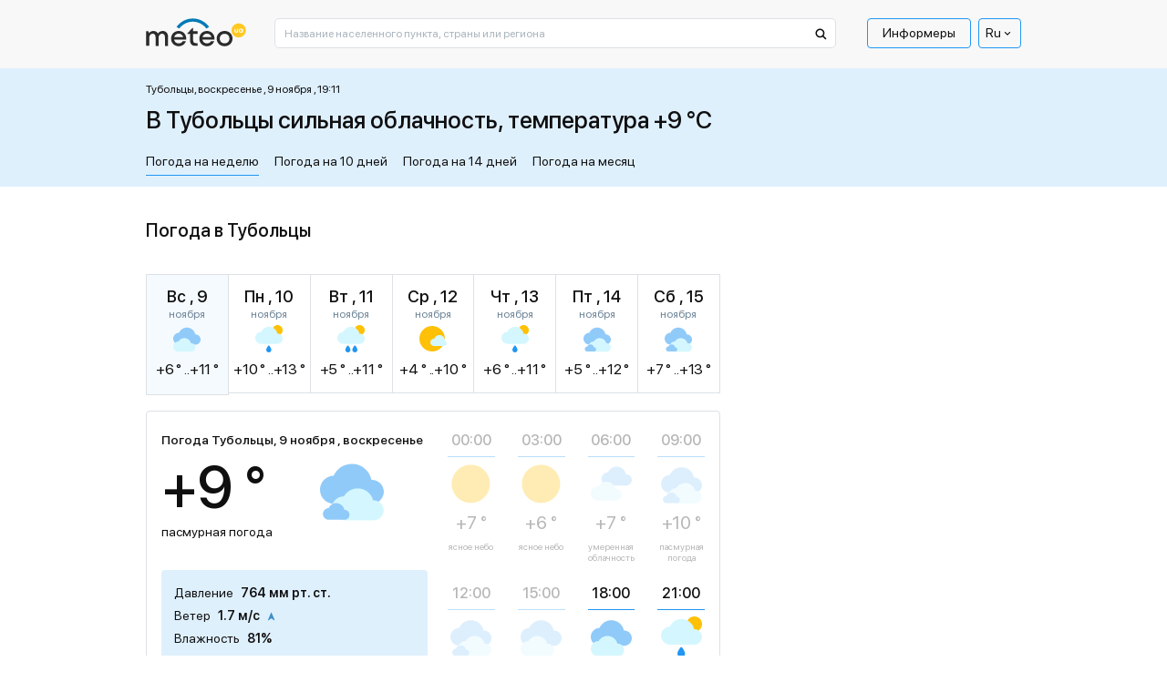

--- FILE ---
content_type: text/css
request_url: https://meteo.ua/markup/css/main-end.min.css?v=865
body_size: 16270
content:
.informer_load:after,.loader:after,.preloader.active:after{display:block;content:'';width:45px;height:45px;border-radius:50%;border:6px solid #000;border-color:#000 transparent #000 transparent;position:absolute;top:0;left:0;right:0;bottom:0;margin:auto;-webkit-animation:animation-loader 1.2s linear infinite;animation:animation-loader 1.2s linear infinite}@-webkit-keyframes animation-loader{0%{-webkit-transform:rotate(0);transform:rotate(0)}100%{-webkit-transform:rotate(360deg);transform:rotate(360deg)}}@keyframes animation-loader{0%{-webkit-transform:rotate(0);transform:rotate(0)}100%{-webkit-transform:rotate(360deg);transform:rotate(360deg)}}.fade{-webkit-transition:opacity .15s linear;transition:opacity .15s linear}.fade:not(.show){opacity:0}.collapse:not(.show){display:none}.collapsing{position:relative;height:0;overflow:hidden;-webkit-transition:height .35s ease;transition:height .35s ease}.tab-content>.tab-pane{height:0;overflow:hidden}.tab-content>.tab-pane.active{height:auto;overflow:visible}.breadcrumb{list-style:none;font-size:12px;line-height:1.5;margin-bottom:10px}.breadcrumb__list{display:-webkit-box;display:-ms-flexbox;display:flex;-ms-flex-wrap:wrap;flex-wrap:wrap;-webkit-box-align:center;-ms-flex-align:center;align-items:center;-webkit-box-pack:start;-ms-flex-pack:start;justify-content:flex-start;margin:0;padding:0;list-style:none}.breadcrumb__item{display:-webkit-box;display:-ms-flexbox;display:flex;margin:0;padding:0 0 0 12px;position:relative}.breadcrumb__item:before{display:block;color:#dde1e5;content:'/';position:absolute;top:-1px;left:4px}.breadcrumb__item:first-child{padding-left:0}.breadcrumb__item:first-child:before{display:none}.breadcrumb__link{color:#2196f3;text-decoration:none}.breadcrumb__link:hover{color:#2196f3;text-decoration:underline}.tooltip{position:absolute;z-index:1070;display:block;margin:0 0 10px 0;font-family:-apple-system,BlinkMacSystemFont,"Segoe UI",Roboto,"Helvetica Neue",Arial,"Noto Sans",sans-serif,"Apple Color Emoji","Segoe UI Emoji","Segoe UI Symbol","Noto Color Emoji";font-style:normal;font-weight:400;line-height:1.5;text-align:left;text-align:start;text-decoration:none;text-shadow:none;text-transform:none;letter-spacing:normal;word-break:normal;word-spacing:normal;white-space:normal;line-break:auto;font-size:.625rem;word-wrap:break-word;max-width:200px;opacity:0}.tooltip.show{opacity:1}.tooltip .arrow{position:absolute;display:block;width:18px;height:7px}.tooltip .arrow::before{position:absolute;content:"";border-color:transparent;border-style:solid}.bs-tooltip-auto[x-placement^=top],.bs-tooltip-top{padding:7px 0}.bs-tooltip-auto[x-placement^=top] .arrow,.bs-tooltip-top .arrow{bottom:0}.bs-tooltip-auto[x-placement^=top] .arrow::before,.bs-tooltip-top .arrow::before{top:0;border-width:7px 9px 0;border-top-color:#2196f3}.bs-tooltip-auto[x-placement^=right],.bs-tooltip-right{padding:0 7px}.bs-tooltip-auto[x-placement^=right] .arrow,.bs-tooltip-right .arrow{left:0;width:7px;height:18px}.bs-tooltip-auto[x-placement^=right] .arrow::before,.bs-tooltip-right .arrow::before{right:0;border-width:9px 7px 9px 0;border-right-color:#2196f3}.bs-tooltip-auto[x-placement^=bottom],.bs-tooltip-bottom{padding:7px 0}.bs-tooltip-auto[x-placement^=bottom] .arrow,.bs-tooltip-bottom .arrow{top:0}.bs-tooltip-auto[x-placement^=bottom] .arrow::before,.bs-tooltip-bottom .arrow::before{bottom:0;border-width:0 9px 7px;border-bottom-color:#2196f3}.bs-tooltip-auto[x-placement^=left],.bs-tooltip-left{padding:0 7px}.bs-tooltip-auto[x-placement^=left] .arrow,.bs-tooltip-left .arrow{right:0;width:7px;height:18px}.bs-tooltip-auto[x-placement^=left] .arrow::before,.bs-tooltip-left .arrow::before{left:0;border-width:9px 0 9px 7px;border-left-color:#2196f3}.tooltip-inner{padding:8px 10px;color:#fff;text-align:left;background-color:#2196f3;border-radius:0}.clearfix::after{display:block;clear:both;content:""}.text-info{font-weight:500}.text-primary{color:#2196f3}.main{display:-webkit-box;display:-ms-flexbox;display:flex;-webkit-box-orient:vertical;-webkit-box-direction:normal;-ms-flex-direction:column;flex-direction:column;-webkit-box-flex:1;-ms-flex:1 0 auto;flex:1 0 auto}.main__center{-webkit-box-flex:1;-ms-flex:1 0 auto;flex:1 0 auto;padding-bottom:15px;position:relative}.main__bg{display:block;width:100%;height:400px;background-position:calc(50% - 60px) top;background-repeat:no-repeat;position:absolute;left:0;z-index:-1;-webkit-transform:translateZ(0);transform:translateZ(0)}.date-main{font-size:12px;line-height:1.416;color:#a9b4bd;margin-bottom:10px}.js-more-content{display:none}.js-more-content .js-more-content-symbol{display:inline}.js-more-content .js-more-content-other,.js-more-content .js-more-content-second{display:none}.js-more-content.show{display:block}.js-more-content.show .js-more-content-symbol{display:none}.js-more-content.show .js-more-content-second{display:inline}.js-more-content.show .js-more-content-other{display:block}.js-more-btn-wrap{display:none}.preloader{width:0;height:0;background-color:rgba(0,0,0,.2);position:fixed;top:0;left:0;z-index:-1}.preloader.active{width:100%;height:100%;z-index:999999}.title-main{font-weight:500;font-size:24px;line-height:1.208;color:#0f0f10;margin:0 0 20px 0}.title-main__decor{display:inline;color:#2196f3}.title-main-info{font-style:normal;font-weight:400;font-size:16px;line-height:1.187;color:#a9b4bd;margin-top:-15px;margin-bottom:30px}.title-main_sm{font-size:20px;padding-bottom:16px}.swiper-container{margin-left:auto;margin-right:auto;position:relative;overflow:hidden;list-style:none;z-index:1}.swiper-container-vertical>.swiper-wrapper{-webkit-box-orient:vertical;-webkit-box-direction:normal;-ms-flex-direction:column;flex-direction:column}.swiper-wrapper{position:relative;width:100%;height:100%;z-index:1;display:-webkit-box;display:-ms-flexbox;display:flex;-webkit-transition-property:-webkit-transform;transition-property:-webkit-transform;transition-property:transform;transition-property:transform,-webkit-transform;-webkit-box-sizing:content-box;box-sizing:content-box}.swiper-container-android .swiper-slide,.swiper-wrapper{-webkit-transform:translate3d(0,0,0);transform:translate3d(0,0,0)}.swiper-container-multirow>.swiper-wrapper{-ms-flex-wrap:wrap;flex-wrap:wrap}.swiper-container-multirow-column>.swiper-wrapper{-ms-flex-wrap:wrap;flex-wrap:wrap;-webkit-box-orient:vertical;-webkit-box-direction:normal;-ms-flex-direction:column;flex-direction:column}.swiper-container-free-mode>.swiper-wrapper{-webkit-transition-timing-function:ease-out;transition-timing-function:ease-out;margin:0 auto}.swiper-container-pointer-events{-ms-touch-action:pan-y;touch-action:pan-y}.swiper-container-pointer-events.swiper-container-vertical{-ms-touch-action:pan-x;touch-action:pan-x}.swiper-slide{-ms-flex-negative:0;flex-shrink:0;width:100%;height:100%;position:relative;-webkit-transition-property:-webkit-transform;transition-property:-webkit-transform;transition-property:transform;transition-property:transform,-webkit-transform}.swiper-slide-invisible-blank{visibility:hidden}.swiper-container-autoheight,.swiper-container-autoheight .swiper-slide{height:auto}.swiper-container-autoheight .swiper-wrapper{-webkit-box-align:start;-ms-flex-align:start;align-items:flex-start;-webkit-transition-property:height,-webkit-transform;transition-property:height,-webkit-transform;transition-property:transform,height;transition-property:transform,height,-webkit-transform}.swiper-scrollbar{position:relative;-ms-touch-action:none}.swiper-scrollbar-drag{position:relative;left:0;top:0}.swiper-scrollbar-cursor-drag{cursor:move}.swiper-button-disabled,.swiper-scrollbar-lock{display:none}.inputbox-primary{padding:0 10px;height:40px;background-color:#fff;border:1px solid #2196f3;border-radius:3px;font-size:14px;line-height:1;color:#0f0f10;font-family:"SF Pro Display",sans-serif}.inputbox-primary.error{border-color:#ed002d}.inputbox-primary::-webkit-input-placeholder{color:#a9b4bd;opacity:1}.inputbox-primary::-moz-placeholder{color:#a9b4bd;opacity:1}.inputbox-primary:-moz-placeholder{color:#a9b4bd;opacity:1}.inputbox-primary:-ms-input-placeholder{color:#a9b4bd;opacity:1}.inputbox-primary:focus::-webkit-input-placeholder{opacity:0}.inputbox-primary:focus::-moz-placeholder{opacity:0}.inputbox-primary:focus:-moz-placeholder{opacity:0}.inputbox-primary:focus:-ms-input-placeholder{opacity:0}.inputbox-primary-search{display:inline-block;vertical-align:top;position:relative;background-color:#fff}.inputbox-primary-search__icon{display:block;width:20px;height:21px;fill:#000;position:absolute;top:0;right:10px;bottom:0;margin-top:auto;margin-bottom:auto;z-index:0;-webkit-transform:translate(0,-2px);transform:translate(0,-2px)}.inputbox-primary-search__btn-remove{display:block;width:40px;height:40px;cursor:pointer;position:absolute;top:0;right:0;z-index:2;opacity:1;-webkit-transition:opacity .5s ease 0s;transition:opacity .5s ease 0s}.inputbox-primary-search__btn-remove:hover{opacity:.5}.inputbox-primary-search__btn-remove-icon{display:block;width:15px;height:15px;fill:#ed002d;position:absolute;top:0;left:0;right:0;bottom:0;margin:auto}.inputbox-primary-search__input{width:100%;padding-right:40px;background-color:transparent;position:relative;z-index:1}.inputbox-primary-search_remove .inputbox-primary-search__icon{display:none}.textarea-primary{padding:10px;height:150px;background-color:#fff;border:1px solid #2196f3;border-radius:3px;font-size:14px;line-height:1;color:#0f0f10;font-family:"SF Pro Display",sans-serif}.textarea-primary.error{border-color:#ed002d}.radio-primary{display:inline-block;vertical-align:top;cursor:pointer;min-width:20px;min-height:20px;position:relative}.radio-primary__input{display:block;position:absolute;left:-999999px;visibility:hidden;opacity:0;z-index:-1}.radio-primary__button{display:block;width:20px;height:20px;background-color:#fff;border:1px solid #2196f3;-webkit-box-shadow:0 0 10px rgba(43,43,43,.1);box-shadow:0 0 10px rgba(43,43,43,.1);border-radius:50%;position:absolute;top:0;left:0}.radio-primary__button:before{display:block;content:'';width:10px;height:10px;background-color:#2196f3;border-radius:50%;position:absolute;top:0;left:0;right:0;bottom:0;margin:auto;opacity:0;-webkit-transition:opacity .5s ease 0s;transition:opacity .5s ease 0s}.radio-primary__caption{display:block;padding:1px 0 0 27px;font-size:14px;line-height:1.42;color:#0f0f10}.radio-primary__input:checked~.radio-primary__button:before{opacity:1}.radio-primary.error .radio-primary__button{border-color:#ed002d}.radio-color{display:inline-block;vertical-align:top;cursor:pointer;min-width:35px;min-height:35px;position:relative}.radio-color__input{display:block;position:absolute;left:-999999px;visibility:hidden;opacity:0;z-index:-1}.radio-color__button{display:block;width:35px;height:35px;background-color:#000;border:1px solid transparent;border-radius:3px;position:absolute;top:0;left:0}.radio-color.error .radio-color__button{border-color:#ed002d}.select-primary{height:40px;font-size:14px;color:#2b2b2b;padding:0 10px}.select-primary.error{border:1px solid #ed002d}.message-error{display:none;color:#ed002d;padding-top:8px;font-style:normal;font-weight:400;font-size:14px;line-height:1.375}.message-error.active{display:block}.form-base{max-width:630px;margin-bottom:20px}.form-base__panel{display:block}.form-base__row{margin-bottom:15px}.form-base__heading{font-style:normal;font-weight:500;font-size:22px;line-height:1.2;color:#2b2b2b}.form-base__title{display:block;font-style:normal;font-weight:400;font-size:16px;line-height:1.375;color:#2b2b2b;margin-bottom:10px}.form-base__input{display:block;width:100%}.form-base__textarea{display:block;width:100%}.form-base__submit{min-width:180px}.select2-container{display:inline-block;margin:0;position:relative;vertical-align:middle}.select2-container .select2-selection--single{cursor:pointer;display:block;-moz-user-select:none;-ms-user-select:none;user-select:none;-webkit-user-select:none}.select2-dropdown{display:block;overflow:hidden;position:absolute;left:-100000px;width:100%;z-index:1051}.select2-results{display:block}.select2-results__options{list-style:none;margin:0;padding:0}.select2-results__option{-moz-user-select:none;-ms-user-select:none;user-select:none;-webkit-user-select:none}.select2-results__option--selectable{cursor:pointer}.select2-container--open .select2-dropdown{left:0}.select2-container--open .select2-dropdown--above{border-bottom:none;border-bottom-left-radius:0;border-bottom-right-radius:0}.select2-container--open .select2-dropdown--below{border-top:none;border-top-left-radius:0;border-top-right-radius:0}.select2-search--dropdown{display:block}.select2-search--dropdown .select2-search__field{padding:4px;width:100%;-webkit-box-sizing:border-box;box-sizing:border-box}.select2-search--dropdown .select2-search__field::-webkit-search-cancel-button{-webkit-appearance:none}.select2-search--dropdown.select2-search--hide{display:none}.select2-close-mask{border:0;margin:0;padding:0;display:block;position:fixed;left:0;top:0;min-height:100%;min-width:100%;height:auto;width:auto;opacity:0;z-index:99;background-color:#fff}.select2-hidden-accessible{border:0!important;clip:rect(0 0 0 0)!important;-webkit-clip-path:inset(50%)!important;clip-path:inset(50%)!important;height:1px!important;overflow:hidden!important;padding:0!important;position:absolute!important;width:1px!important;white-space:nowrap!important}.select2-container--default .select2-selection--single{height:40px;background-color:#fff;border:1px solid #2196f3;border-radius:3px;padding:0 30px 0 10px}.select2-container--default .select2-selection--single .select2-selection__rendered{display:block;font-size:14px;line-height:40px;color:#0f0f10;text-overflow:ellipsis;white-space:nowrap;overflow:hidden}.select2-container--default .select2-selection--single .select2-selection__arrow{width:0;height:0;border-style:solid;border-width:5px 5px 0 5px;border-color:#0f0f10 transparent transparent transparent;position:absolute;top:18px;right:10px}.select2-container--default .select2-selection--single .select2-selection__arrow b{display:none}.select2-container--default .select2-selection--multiple{background-color:#fff;border:1px solid #aaa;border-radius:4px;cursor:text;padding-bottom:5px;padding-right:5px;position:relative}.select2-container--default .select2-selection--multiple.select2-selection--clearable{padding-right:25px}.select2-container--default .select2-selection--multiple .select2-selection__clear{cursor:pointer;font-weight:700;height:20px;margin-right:10px;margin-top:5px;position:absolute;right:0;padding:1px}.select2-container--default .select2-selection--multiple .select2-selection__choice{background-color:#e4e4e4;border:1px solid #aaa;border-radius:4px;-webkit-box-sizing:border-box;box-sizing:border-box;display:inline-block;margin-left:5px;margin-top:5px;padding:0;padding-left:20px;position:relative;max-width:100%;overflow:hidden;text-overflow:ellipsis;vertical-align:bottom;white-space:nowrap}.select2-container--default .select2-selection--multiple .select2-selection__choice__display{cursor:default;padding-left:2px;padding-right:5px}.select2-container--default .select2-selection--multiple .select2-selection__choice__remove{background-color:transparent;border:none;border-right:1px solid #aaa;border-top-left-radius:4px;border-bottom-left-radius:4px;color:#999;cursor:pointer;font-size:1em;font-weight:700;padding:0 4px;position:absolute;left:0;top:0}.select2-container--default .select2-selection--multiple .select2-selection__choice__remove:focus,.select2-container--default .select2-selection--multiple .select2-selection__choice__remove:hover{background-color:#f1f1f1;color:#333;outline:0}.select2-container--default[dir=rtl] .select2-selection--multiple .select2-selection__choice{margin-left:5px;margin-right:auto}.select2-container--default[dir=rtl] .select2-selection--multiple .select2-selection__choice__display{padding-left:5px;padding-right:2px}.select2-container--default[dir=rtl] .select2-selection--multiple .select2-selection__choice__remove{border-left:1px solid #aaa;border-right:none;border-top-left-radius:0;border-bottom-left-radius:0;border-top-right-radius:4px;border-bottom-right-radius:4px}.select2-container--default[dir=rtl] .select2-selection--multiple .select2-selection__clear{float:left;margin-left:10px;margin-right:auto}.select2-container--default.select2-container--focus .select2-selection--multiple{border:solid #000 1px;outline:0}.select2-container--default.select2-container--disabled .select2-selection--multiple{background-color:#eee;cursor:default}.select2-container--default.select2-container--disabled .select2-selection__choice__remove{display:none}.select2-container--default.select2-container--open.select2-container--above .select2-selection--multiple,.select2-container--default.select2-container--open.select2-container--above .select2-selection--single{border-top-left-radius:0;border-top-right-radius:0;border-top:none;border-radius:0 0 3px 3px}.select2-container--default.select2-container--open.select2-container--below .select2-selection--multiple,.select2-container--default.select2-container--open.select2-container--below .select2-selection--single{border-bottom-left-radius:0;border-bottom-right-radius:0;border-bottom:none;border-radius:3px 3px 0 0}.select2-container--default .select2-dropdown{background-color:#fff;border:1px solid #2196f3}.select2-container--default .select2-results>.select2-results__options{max-height:200px;overflow-y:auto}.select2-container--default .select2-results__option{font-size:14px;line-height:1.4;color:#0f0f10;background-color:#fff;padding:8px 10px;margin:0 0 1px 0;-webkit-transition:color .5s ease 0s,background-color .5s ease 0s;transition:color .5s ease 0s,background-color .5s ease 0s}.select2-container--default .select2-results__option:last-child{margin-bottom:0}.select2-container--default .select2-results__option--selected,.select2-container--default .select2-results__option:hover{background-color:#2196f3;color:#fff}select.error+.select2 .select2-selection--single{border-color:#ed002d!important}.color-picker,.color-picker *,.color-picker ::after,.color-picker ::before,.color-picker::after,.color-picker::before{-webkit-box-sizing:border-box;box-sizing:border-box}.color-picker{position:absolute;top:0;left:0;z-index:9999;-webkit-box-shadow:0 25px 35px rgba(43,43,43,.1),0 20px 15px rgba(43,43,43,.03);box-shadow:0 25px 35px rgba(43,43,43,.1),0 20px 15px rgba(43,43,43,.03)}.color-picker>div{display:-webkit-box;display:-ms-flexbox;display:flex;height:10em;border:1px solid #000;color:#000}.color-picker>div *{border-color:inherit;color:inherit}.color-picker i{font:inherit;font-size:12px}.color-picker\:a,.color-picker\:h,.color-picker\:sv{background-size:100% 100%;position:relative;-webkit-touch-callout:none;-webkit-user-select:none;-moz-user-select:none;-ms-user-select:none;user-select:none;-webkit-tap-highlight-color:transparent;-webkit-tap-highlight-color:transparent}.color-picker\:a div,.color-picker\:h div,.color-picker\:sv div{position:absolute;top:0;right:0;bottom:0;left:0}.color-picker\:a,.color-picker\:h{width:1.5em;border-left:1px solid;cursor:ns-resize;overflow:hidden}.color-picker\:a i,.color-picker\:h i{display:block;height:.5em;position:absolute;top:-.25em;right:0;left:0;z-index:2}.color-picker\:a i::before,.color-picker\:h i::before{display:block;content:"";position:absolute;top:0;right:0;bottom:0;left:0;border:.25em solid;border-top-color:transparent;border-bottom-color:transparent}.color-picker\:a div{z-index:2}.color-picker\:a div+div{background-image:linear-gradient(45deg,#ddd 25%,transparent 25%,transparent 75%,#ddd 75%,#ddd 100%),linear-gradient(45deg,#ddd 25%,#fff 25%,#fff 75%,#ddd 75%,#ddd 100%);background-size:.5em .5em;background-position:0 0,.25em .25em;z-index:1}.color-picker\:h div{background-image:-webkit-gradient(linear,left bottom,left top,from(red),color-stop(17%,#ff0),color-stop(33%,#0f0),color-stop(50%,#0ff),color-stop(67%,#00f),color-stop(83%,#f0f),to(red));background-image:linear-gradient(to top,red 0,#ff0 17%,#0f0 33%,#0ff 50%,#00f 67%,#f0f 83%,red 100%)}.color-picker\:sv{width:10em;cursor:crosshair;overflow:hidden}.color-picker\:sv div+div{background-image:-webkit-gradient(linear,left top,right top,from(#fff),to(rgba(255,255,255,0)));background-image:linear-gradient(to right,#fff,rgba(255,255,255,0))}.color-picker\:sv div+div+div{background-image:-webkit-gradient(linear,left bottom,left top,from(#000),to(rgba(0,0,0,0)));background-image:linear-gradient(to top,#000,rgba(0,0,0,0))}.color-picker\:sv i{display:block;width:.75em;height:.75em;position:absolute;top:-.375em;right:-.375em;z-index:2}.color-picker\:sv i::before{display:block;content:"";position:absolute;top:0;right:0;bottom:0;left:0;border:1px solid #fff;border-radius:100%;-webkit-box-shadow:0 0 2px #000;box-shadow:0 0 2px #000}.color-picker.no-alpha .color-picker\:a{display:none}.easy-autocomplete{position:relative}.easy-autocomplete-container{width:100%;max-height:500px;overflow-x:hidden;overflow-y:auto;background-color:#fff;border:1px solid #dde1e5;-webkit-box-shadow:0 25px 35px rgba(43,43,43,.1),0 20px 15px rgba(43,43,43,.03);box-shadow:0 25px 35px rgba(43,43,43,.1),0 20px 15px rgba(43,43,43,.03);border-radius:5px;margin:0;padding:0;position:absolute;top:100%;left:0;z-index:999}.easy-autocomplete ul{list-style:none;margin:0;padding:0}.easy-autocomplete li{margin:0;padding:0}.easy-autocomplete li:after{display:block;content:'';height:1px;margin:0 8px;background-color:#dde1e5}.easy-autocomplete li:first-child .easy-autocomplete-btn{padding-top:14px;border-top-left-radius:3px;border-top-right-radius:3px}.easy-autocomplete li:first-child .easy-autocomplete-btn:after{top:0}.easy-autocomplete li:last-child:after{display:none}.easy-autocomplete li:last-child .easy-autocomplete-btn{padding-bottom:14px;border-bottom-left-radius:3px;border-bottom-right-radius:3px}.easy-autocomplete li:last-child .easy-autocomplete-btn:after{bottom:0}.easy-autocomplete li.selected .easy-autocomplete-btn{text-decoration:none;color:#fff}.easy-autocomplete li.selected .easy-autocomplete-btn:after{opacity:1}.easy-autocomplete-btn{display:block;text-decoration:none;font-style:normal;font-weight:400;font-size:16px;line-height:1.375;color:#0f0f10;padding:6px 8px;cursor:pointer;position:relative;z-index:1;-webkit-transition:color .5s ease 0s;transition:color .5s ease 0s}.easy-autocomplete-btn:after{display:block;content:'';background-color:#2196f3;position:absolute;top:-1px;left:0;right:0;bottom:-1px;z-index:-1;opacity:0;-webkit-transition:opacity .5s ease 0s;transition:opacity .5s ease 0s}.easy-autocomplete b{font-weight:400}.status-404{padding:45px 0}.status-404__wrap{border:1px solid #1863b5;-webkit-box-sizing:border-box;box-sizing:border-box;-webkit-box-shadow:0 25px 35px rgba(43,43,43,.1),0 20px 15px rgba(43,43,43,.03);box-shadow:0 25px 35px rgba(43,43,43,.1),0 20px 15px rgba(43,43,43,.03);border-radius:2px;background-color:#fff;background-repeat:no-repeat;min-height:410px;position:relative}.status-404__bg{width:100%;height:100%;position:absolute;top:0;left:0;z-index:0;overflow:hidden}.status-404__bg-inner{width:100%;background-repeat:no-repeat;background-size:auto 100%}.status-404__monster{background-position:left top;background-repeat:no-repeat;position:absolute;bottom:-1px;z-index:0}.status-404__main{position:relative;z-index:1}.status-404__head{display:-webkit-box;display:-ms-flexbox;display:flex;-webkit-box-align:center;-ms-flex-align:center;align-items:center;-webkit-box-pack:start;-ms-flex-pack:start;justify-content:flex-start;margin-bottom:30px}.status-404__caption{font-style:normal;font-weight:600;font-size:24px;line-height:1.3;text-transform:uppercase;color:#0f0f10;position:relative}.status-404__caption:before{display:block;content:'';background-color:#2196f3;border-radius:2px;position:absolute;top:0;left:0}.status-404__search-title{font-style:normal;font-weight:500;font-size:24px;line-height:1.3;color:#0f0f10;margin-bottom:10px}.status-404__search-field{width:100%;border-radius:3px}.dictionary{background-color:#fff;border:1px solid #1863b5;-webkit-box-shadow:0 25px 35px rgba(43,43,43,.1),0 20px 15px rgba(43,43,43,.03);box-shadow:0 25px 35px rgba(43,43,43,.1),0 20px 15px rgba(43,43,43,.03);border-radius:2px;padding:15px;margin-bottom:30px}.dictionary__alphabet-menu{padding-bottom:10px}.dictionary__alphabet-menu-list{display:-webkit-box;display:-ms-flexbox;display:flex;-webkit-box-align:start;-ms-flex-align:start;align-items:flex-start;-webkit-box-pack:start;-ms-flex-pack:start;justify-content:flex-start;-ms-flex-wrap:wrap;flex-wrap:wrap;list-style:none;margin:0 0 0 -7px;padding:0;width:calc(100% + 7px)}.dictionary__alphabet-menu-item{margin:0 0 10px 0;padding:0 0 0 7px}.dictionary__alphabet-menu-link{display:block;width:35px;height:35px;background-color:#f6f6f6;border-radius:2px;text-align:center;line-height:35px;text-decoration:none;color:#0f0f10;-webkit-transition:color .5s ease 0s,background-color .5s ease 0s;transition:color .5s ease 0s,background-color .5s ease 0s}.dictionary__alphabet-menu-link.active,.dictionary__alphabet-menu-link:hover{text-decoration:none;background-color:#2196f3;color:#fff}.dictionary__title{background-color:#f6f6f6;padding:14px 17px;font-size:16px;line-height:1;color:#0f0f10}.dictionary__main-menu-list{list-style:none;margin:0;padding:0}.dictionary__main-menu-item{display:-webkit-box;display:-ms-flexbox;display:flex;-webkit-box-align:center;-ms-flex-align:center;align-items:center;-webkit-box-pack:justify;-ms-flex-pack:justify;justify-content:space-between;margin:0;padding:10px 17px;border-bottom:1px solid #dde1e5;line-height:1.375}.dictionary__main-menu-item:last-child{border-bottom:none}.dictionary__main-menu-link{font-size:13px;color:#2196f3;text-decoration:none;-webkit-transition:color .5s ease 0s;transition:color .5s ease 0s}.dictionary__main-menu-link.active,.dictionary__main-menu-link:hover{color:#2196f3;text-decoration:underline}.dictionary__main-menu-temperature{font-size:16px;line-height:1.4;color:#0f0f10;margin-left:15px}.dictionary__head{display:-webkit-box;display:-ms-flexbox;display:flex;-webkit-box-align:start;-ms-flex-align:start;align-items:flex-start;-webkit-box-pack:justify;-ms-flex-pack:justify;justify-content:space-between;margin-bottom:25px}.dictionary__head .title-main{margin:0}.dictionary__head-left{padding-right:15px}.dictionary__head-right{padding-left:15px}.dictionary__content{margin-bottom:30px}.dictionary__interesting{padding-top:20px;margin-bottom:30px}.dictionary__interesting-title{font-weight:600;font-size:16px;line-height:1.375;color:#2196f3;margin:0 0 10px 0}.dictionary__interesting-menu-list{list-style:none;margin:0;padding:0}.dictionary__interesting-menu-item{margin:0;padding:10px 0;line-height:1.375;border-bottom:1px solid #dde1e5}.dictionary__interesting-menu-link{font-size:16px;color:#0f0f10;text-decoration:none}.dictionary__interesting-menu-link.active,.dictionary__interesting-menu-link:hover{color:#2196f3;text-decoration:underline}.dictionary__basic-menu{margin:0 -15px 20px -15px;border-bottom:1px solid #1863b5}.dictionary__basic-menu-list{list-style:none;margin:0;padding:0;display:-webkit-box;display:-ms-flexbox;display:flex;-webkit-box-align:start;-ms-flex-align:start;align-items:flex-start;-webkit-box-pack:start;-ms-flex-pack:start;justify-content:flex-start}.dictionary__basic-menu-item{width:50%}.dictionary__basic-menu-item:first-child .dictionary__basic-menu-link{border-top-left-radius:2px}.dictionary__basic-menu-item:last-child .dictionary__basic-menu-link{border-top-right-radius:2px}.dictionary__basic-menu-link{display:block;background-color:#fff;font-size:16px;line-height:1.4;text-align:center;color:#0f0f10;text-transform:uppercase;padding:15px;text-decoration:none;-webkit-transition:color .5s ease 0s,background-color .5s ease 0s;transition:color .5s ease 0s,background-color .5s ease 0s}.dictionary__basic-menu-link.active,.dictionary__basic-menu-link:hover{text-decoration:none;color:#fff;background-color:#1863b5}.dictionary_region{padding-top:0}.video-main{padding-top:56.25%;margin-bottom:30px;position:relative}.video-main__frame{width:100%;height:100%;position:absolute;top:0;left:0}.weather-info__col{display:-webkit-box;display:-ms-flexbox;display:flex;-webkit-box-orient:vertical;-webkit-box-direction:normal;-ms-flex-direction:column;flex-direction:column}.weather-info__title{font-style:normal;font-size:16px;line-height:1.187;color:#0f0f10;margin-bottom:10px}.weather-info__main{display:-webkit-box;display:-ms-flexbox;display:flex;-webkit-box-align:start;-ms-flex-align:start;align-items:flex-start;-webkit-box-pack:justify;-ms-flex-pack:justify;justify-content:space-between;-webkit-box-orient:vertical;-webkit-box-direction:normal;-ms-flex-direction:column;flex-direction:column;padding:15px 10px 14px;background-color:#fff;border:1px solid #2196f3;border-radius:8px;position:relative;z-index:0;-webkit-box-flex:10;-ms-flex-positive:10;flex-grow:10}.weather-info__main_history .weather-info__bg{width:102px;height:69px}.weather-info__main_folk .weather-info__bg{width:101px;height:69px}.weather-info__bg{background-position:left top;background-repeat:no-repeat;border-radius:2px;position:absolute;top:0;right:0;z-index:-1;-webkit-transform:translateZ(0);transform:translateZ(0)}.weather-info__head{margin-bottom:18px}.weather-info__caption{max-width:193px;font-size:14px;line-height:1.214;color:#0f0f10}.weather-info__subcaption{font-size:12px;line-height:1.166;color:#0f0f10;padding-bottom:7px;margin-bottom:8px;border-bottom:1px solid #2196f3}.weather-info__detail{display:-webkit-box;display:-ms-flexbox;display:flex;-webkit-box-align:start;-ms-flex-align:start;align-items:flex-start;-webkit-box-pack:start;-ms-flex-pack:start;justify-content:flex-start;min-height:22px}.weather-info__detail-col{margin-right:19px}.weather-info__detail-col:last-child{margin-right:0}.weather-info__data{font-weight:500;font-size:14px;line-height:1.214;color:#0f0f10}.weather-info .weather-info__foot{width:100%}.max-icon,.min-icon{fill:#2196f3;display:inline-block;margin-right:2px}.max-icon{-webkit-transform:rotate(180deg);transform:rotate(180deg)}.news{margin-bottom:30px}.news__tile{display:-webkit-box;display:-ms-flexbox;display:flex;-webkit-box-orient:vertical;-webkit-box-direction:normal;-ms-flex-direction:column;flex-direction:column;color:#0f0f10;text-decoration:none;-webkit-transition:.2s color ease-in-out;transition:.2s color ease-in-out}.news__tile-media{position:relative;padding-bottom:59%;margin-bottom:8px}.news__tile-media-img{position:absolute;top:0;left:0;width:100%;height:100%;-o-object-fit:cover;object-fit:cover}.news__tile-title{font-size:16px;line-height:1.1;font-weight:500}.news__item{padding-bottom:11px;margin-bottom:10px;border-bottom:1px solid #dde1e5}.news__media-link{display:inline-block;vertical-align:top}.news__media-img{display:block;max-width:100%;-o-object-fit:cover;object-fit:cover;height:139px}.news__title{line-height:1.375;margin-bottom:5px}.news__title-link{font-size:16px;color:#3d8fc9;text-decoration:none}.news__title-link:hover{color:#3d8fc9;text-decoration:underline}.news__caption{font-size:14px;line-height:1.285;margin-bottom:10px}.news__head{display:-webkit-box;display:-ms-flexbox;display:flex;-webkit-box-align:start;-ms-flex-align:start;align-items:flex-start}.news__head .title-main{margin:0}.pagination{margin-bottom:30px}.pagination__list{display:-webkit-box;display:-ms-flexbox;display:flex;-webkit-box-align:center;-ms-flex-align:center;align-items:center;-webkit-box-pack:center;-ms-flex-pack:center;justify-content:center;margin:0;padding:0;list-style:none}.pagination__item{padding:0}.pagination__item:first-child{margin-left:0;margin-right:auto}.pagination__item:last-child{margin-left:auto;margin-right:0}.pagination__link,.pagination__next,.pagination__prev{display:block;min-width:36px;height:36px;text-align:center;line-height:36px;background-color:#fff;border:1px solid #dde1e5;text-decoration:none;font-weight:600;font-size:16px;padding-left:3px;padding-right:3px;color:#0f0f10;-webkit-transition:color .5s ease 0s,border-color .5s ease 0s,background-color .5s ease 0s;transition:color .5s ease 0s,border-color .5s ease 0s,background-color .5s ease 0s}.pagination__link.active,.pagination__link:hover,.pagination__next.active,.pagination__next:hover,.pagination__prev.active,.pagination__prev:hover{color:#fff;background-color:#2196f3;border-color:#2196f3;text-decoration:none}.pagination__link.disabled,.pagination__next.disabled,.pagination__prev.disabled{color:#fff!important;background-color:#e9e9e9!important;border-color:#e9e9e9!important;text-decoration:none!important;cursor:default!important}.pagination__next:before,.pagination__prev:before{display:inline-block;vertical-align:middle;content:'';width:0;height:0;border-style:solid;position:relative;top:-2px;-webkit-transition:border-color .5s ease 0s;transition:border-color .5s ease 0s}.pagination__prev:before{border-width:5px 5px 5px 0;border-color:transparent #0f0f10 transparent transparent;left:-1px}.pagination__prev:hover:before{border-right-color:#fff}.pagination__prev.disabled:before{border-right-color:#fff!important}.pagination__next:before{border-width:5px 0 5px 5px;border-color:transparent transparent transparent #0f0f10;left:1px}.pagination__next:hover:before{border-left-color:#fff}.pagination__next.disabled:before{border-left-color:#fff!important}.pagination__dots{display:block;width:36px;height:36px;text-align:center;line-height:36px;background-color:#fff;border:1px solid #dde1e5;font-weight:600;font-size:16px;color:#0f0f10}.news-extra{padding-bottom:10px}.news-extra__list{display:-webkit-box;display:-ms-flexbox;display:flex;-webkit-box-align:start;-ms-flex-align:start;align-items:flex-start;-webkit-box-pack:start;-ms-flex-pack:start;justify-content:flex-start;-ms-flex-wrap:wrap;flex-wrap:wrap}.news-extra__item{margin-bottom:20px}.news-extra__main{display:block;text-decoration:none;color:#0f0f10;-webkit-transition:color .5s ease 0s;transition:color .5s ease 0s}.news-extra__main:hover{color:#2196f3;text-decoration:none}.news-extra__media{margin-bottom:10px}.news-extra__media-img{display:block;max-width:100%;height:108px;-o-object-fit:cover;object-fit:cover}.news-extra__caption{font-size:14px;line-height:1.428}.interval-info{margin-bottom:24px}.interval-info__title{margin-bottom:30px}.interval-info__col{display:-webkit-box;display:-ms-flexbox;display:flex;-webkit-box-orient:vertical;-webkit-box-direction:normal;-ms-flex-direction:column;flex-direction:column}.interval-info__subtitle{font-style:normal;font-weight:500;font-size:16px;line-height:1.187;margin-bottom:10px}.interval-info__main{background-color:#fff;border-width:1px;border-style:solid;padding:10px;border-radius:4px;-webkit-box-flex:10;-ms-flex-positive:10;flex-grow:10}.interval-info__main_sun{border-color:#ffc43a}.interval-info__main_sun .interval-info__icon{width:65px;height:65px}.interval-info__main_moon{border-color:#2196f3}.interval-info__main_moon .interval-info__icon{width:65px;height:66px}.interval-info__content{display:-webkit-box;display:-ms-flexbox;display:flex;-webkit-box-align:end;-ms-flex-align:end;align-items:flex-end;-webkit-box-pack:start;-ms-flex-pack:start;justify-content:flex-start}.interval-info__content-left{width:70%;padding-right:10px}.interval-info__content-right{display:-webkit-box;display:-ms-flexbox;display:flex;-webkit-box-align:start;-ms-flex-align:start;align-items:flex-start;-webkit-box-pack:end;-ms-flex-pack:end;justify-content:flex-end;width:30%}.interval-info__label{font-style:normal;font-weight:500;font-size:14px;line-height:1.214;margin-bottom:10px}.interval-info__data{font-style:normal;font-weight:400;font-size:16px;line-height:1.187}.interval-info__caption{margin-top:10px;padding-top:10px;font-style:normal;font-size:14px;line-height:1.214;padding-right:14%;border-top:1px solid #dde1e5}.interval-info__icon{display:block}.description{padding-top:10px;margin-bottom:30px}.description__content{font-style:normal;font-weight:400;font-size:12px;line-height:120%;margin-bottom:10px}.description__content :last-child{margin-bottom:0}.description__content h2{padding:8px 0 0;font-size:22px;line-height:33px;margin-bottom:16px}.description__content h3{font-size:18px;line-height:27px;padding-top:6px;margin-bottom:18px}.description__content h4{font-size:16px;line-height:24px;padding-top:6px;margin-bottom:18px}.description__content h5{font-size:14px;line-height:21px;padding-top:6px;margin-bottom:18px}.description__content p{margin-bottom:16px}.description__content p:empty{display:none}.description__content ol,.description__content ul{padding-top:4px}.description__content ol{list-style:decimal}.js-more-content.show .js-more-content-other:empty{display:none}.weather-health{background-color:#fff;border:1px solid #dde1e5;-webkit-box-sizing:border-box;box-sizing:border-box;border-radius:4px;margin-bottom:30px}.weather-health__right{display:-webkit-box;display:-ms-flexbox;display:flex}.weather-health__logo{display:block;width:200px;height:26px}.weather-health__title{font-style:normal;font-weight:500;font-size:20px;line-height:1.208;margin:0 0 10px 0}.weather-health__caption{font-style:normal;font-weight:500;font-size:16px;line-height:1.187}.weather-health__btn .btn-width-md{max-width:100%;width:210px;padding-left:10px;padding-right:10px}.weather-health__person{width:78px;height:182px}.weather-health__scale{position:relative}.weather-health__scale:after{display:none;content:'';width:100%;border:2px solid #f44336;-webkit-box-sizing:content-box;box-sizing:content-box;position:absolute;left:-2px;z-index:1}.weather-health__scale_red:after{display:block;top:calc(((100% / 6) * 0) - 2px)}.weather-health__scale_orange:after{display:block;top:calc(((100% / 6) * 1) - 2px)}.weather-health__scale_light-orange:after{display:block;top:calc(((100% / 6) * 2) - 2px)}.weather-health__scale_yellow:after{display:block;top:calc(((100% / 6) * 3) - 2px)}.weather-health__scale_light-green:after{display:block;top:calc(((100% / 6) * 4) - 2px)}.weather-health__scale_green:after{display:block;top:calc(((100% / 6) * 5) - 2px)}.weather-health__scale-red{background-color:#ed002d}.weather-health__scale-orange{background-color:#f98900}.weather-health__scale-light-orange{background-color:#ffc355}.weather-health__scale-yellow{background-color:#f7d700}.weather-health__scale-light-green{background-color:#aacc21}.weather-health__scale-green{background-color:#67d26a}.weather-region{margin-bottom:30px}.weather-region__list{display:-webkit-box;display:-ms-flexbox;display:flex;-webkit-box-align:start;-ms-flex-align:start;align-items:flex-start;-webkit-box-pack:start;-ms-flex-pack:start;justify-content:flex-start;-ms-flex-wrap:wrap;flex-wrap:wrap}.weather-region__item{padding-top:5px}.weather-region__wrap{border-bottom:1px solid #dde1e5}.weather-region__main{display:-webkit-box;display:-ms-flexbox;display:flex;-webkit-box-align:center;-ms-flex-align:center;align-items:center;-webkit-box-pack:justify;-ms-flex-pack:justify;justify-content:space-between;text-decoration:none;color:#0f0f10;-webkit-transition:color .5s ease 0s;transition:color .5s ease 0s}.weather-region__main:hover{text-decoration:none;color:#2196f3}.weather-region__name{font-style:normal;font-weight:400;line-height:1.428;-webkit-box-flex:1;-ms-flex:1 0 0px;flex:1 0 0}.weather-region__media{-webkit-box-flex:0;-ms-flex:0 0 40px;flex:0 0 40px;padding:0 10px}.weather-region__media-icon{display:block;width:20px;height:20px}.weather-region__temp{font-style:normal;font-weight:400;line-height:1;white-space:nowrap;text-align:right;color:#0f0f10}.weather-region__more{padding-top:25px}.weather-data{margin-bottom:15px}.weather-data__title{display:-webkit-box;display:-ms-flexbox;display:flex;-webkit-box-align:center;-ms-flex-align:center;align-items:center;-webkit-box-pack:start;-ms-flex-pack:start;justify-content:flex-start;font-style:normal;font-weight:500;font-size:16px;line-height:1.375}.weather-data__title-icon-wind{width:21px;height:21px;margin:-3px 10px 0 0}.weather-data__title-icon-humidity{width:21px;height:21px;margin:-3px 10px 0 0}.weather-data__more{line-height:1.375}.weather-data__more-link{font-style:normal;font-weight:500;font-size:16px;color:#2196f3;text-decoration:none;opacity:1;-webkit-transition:opacity .5s ease 0s;transition:opacity .5s ease 0s}.weather-data__more-link:hover{color:#2196f3;opacity:.7;text-decoration:none}.weather-data__caption{font-style:normal;font-weight:400;font-size:16px;line-height:1.375;margin-bottom:14px}.weather-data__scale{padding:1px 4px 0 4px;margin-bottom:16px;background-color:#dff0fd}.weather-data__scale-wrap{padding-bottom:11px}.weather-data__scale-list{display:-webkit-box;display:-ms-flexbox;display:flex;-webkit-box-align:start;-ms-flex-align:start;align-items:flex-start;-webkit-box-pack:start;-ms-flex-pack:start;justify-content:flex-start;border-top:1px solid #2196f3;width:100%}.weather-data__scale-item{display:-webkit-box;display:-ms-flexbox;display:flex;-webkit-box-align:start;-ms-flex-align:start;align-items:flex-start;-webkit-box-pack:center;-ms-flex-pack:center;justify-content:center;width:4.347826%;padding:30px 0 0 2px;text-align:center;position:relative;font-style:normal;font-weight:400;font-size:14px;line-height:1}.weather-data__scale-item:before{display:block;content:'';width:2px;background-color:#2196f3;position:absolute;top:0;left:0;right:0;margin-left:auto;margin-right:auto}.weather-data__scale-item:nth-child(odd):before{height:20px}.weather-data__scale-item:nth-child(even):before{height:10px}.weather-data__scale-item:first-child{-webkit-box-pack:start;-ms-flex-pack:start;justify-content:flex-start}.weather-data__scale-item:last-child{-webkit-box-pack:end;-ms-flex-pack:end;justify-content:flex-end}.weather-data__title-inner{font-size:14px;margin-bottom:8px}.weather-data__level{margin-bottom:20px}.weather-data__level-list{display:-webkit-box;display:-ms-flexbox;display:flex;-webkit-box-align:center;-ms-flex-align:center;align-items:center;-webkit-box-pack:start;-ms-flex-pack:start;justify-content:flex-start;width:calc(100% + 4px);margin-left:-4px}.weather-data__level-item{width:8.333333%;padding-left:4px}.weather-data__level-main{text-align:center;position:relative;font-style:normal;font-size:16px;line-height:1;padding:8px 3px;color:#fff;background-color:#2196f3}.weather-data__row{margin-bottom:10px}.weather-data__row_fluid{margin-bottom:0}.weather-data__result_primary .weather-data__result-main{background-color:#f5fafe;color:#0f0f10}.weather-data__result_primary .weather-data__result-main.active{background-color:#dff0fd}.weather-data__result_secondary .weather-data__result-main{background-color:#dde1e5;color:#fff}.weather-data__result_secondary .weather-data__result-main.active{background-color:#dff0fd}.weather-data__result-list{display:-webkit-box;display:-ms-flexbox;display:flex;-webkit-box-align:center;-ms-flex-align:center;align-items:center;-webkit-box-pack:start;-ms-flex-pack:start;justify-content:flex-start;width:calc(100% + 4px);margin-left:-4px}.weather-data__result-item{width:8.333333%;padding-left:4px}.weather-data__result-main{text-align:center;position:relative;font-style:normal;color:#fff;font-size:16px;line-height:1;padding:10px 3px 9px 3px;background-color:#2196f3}.weather-data__result-main.active{background-color:#dff0fd;color:#0f0f10}.weather-data__subtitle{margin-bottom:10px;font-style:normal;font-weight:400;font-size:16px;line-height:1.375;position:relative}.weather-data__subtitle:before{display:block;content:'';width:100%;height:1px;background-color:#dde1e5;position:absolute;top:0;left:0;bottom:0;margin-top:auto;margin-bottom:auto;z-index:0}.weather-data__subtitle-inner{display:-webkit-inline-box;display:-ms-inline-flexbox;display:inline-flex;padding:0 15px 0 0;background-color:#fff;position:relative;z-index:1}.weather-data__result-direction{width:100%;height:44px;padding-top:3px;text-align:center;font-size:12px;position:relative;background-color:#dff0fd}.weather-data__pointer{display:inline-block;width:12px;height:12px;margin:0 auto 2px}.weather-data__result-info-pointer{display:block;width:10px;height:10px;position:absolute;top:2px;left:0}.weather-data__result-info-caption{font-style:normal;font-weight:400;font-size:14px;line-height:1;color:#0f0f10}.wrap-block-info-wrap{overflow:auto}.wrap-block-info{padding:17px 15px 6px;background-color:#fff;border:1px solid #2196f3;border-radius:4px;margin-bottom:30px;min-width:600px;-webkit-box-shadow:0 25px 35px 0 rgba(33,150,243,.08);box-shadow:0 25px 35px 0 rgba(33,150,243,.08)}.weather-detail{padding:23px 1px 29px;background-color:#fff;border:1px solid #dde1e5;border-radius:4px;margin-bottom:46px}.weather-detail__main{display:-webkit-box;display:-ms-flexbox;display:flex;-webkit-box-align:start;-ms-flex-align:start;align-items:flex-start;-webkit-box-pack:justify;-ms-flex-pack:justify;justify-content:space-between;padding:0 15px;margin-bottom:15px}.weather-detail__main-left{-webkit-box-flex:0;-ms-flex:0 0 49%;flex:0 0 49%}.weather-detail__main-right{-webkit-box-flex:0;-ms-flex:0 0 51%;flex:0 0 51%;padding-left:22px}.weather-detail__main-title{font-style:normal;font-weight:500;font-size:14px;line-height:1.2;margin-bottom:12px;color:#0f0f10}.weather-detail__main-panel{display:-webkit-box;display:-ms-flexbox;display:flex;-webkit-box-align:start;-ms-flex-align:start;align-items:flex-start;-webkit-box-pack:justify;-ms-flex-pack:justify;justify-content:space-between;margin-bottom:3px;max-width:244px}.weather-detail__main-panel-left{margin-right:15px}.weather-detail__main-temp{font-style:normal;font-weight:500;font-size:64px;line-height:1;color:#0f0f10;white-space:nowrap}.weather-detail__main-icon{display:block;width:70px;height:70px}.weather-detail__main-specification{font-style:normal;font-weight:400;font-size:14px;line-height:1.214;color:#0f0f10;margin-bottom:34px}.weather-detail__main-row{display:-webkit-box;display:-ms-flexbox;display:flex;-webkit-box-align:start;-ms-flex-align:start;align-items:flex-start;-webkit-box-pack:justify;-ms-flex-pack:justify;justify-content:space-between;width:calc(100% + 25px);margin-left:-25px;margin-bottom:25px}.weather-detail__main-row:last-child{margin-bottom:0}.weather-detail__main-col{-webkit-box-flex:0;-ms-flex:0 0 25%;flex:0 0 25%;padding-left:25px;text-align:center}.weather-detail__main-btn.js-weather-detail-snap{cursor:pointer}.weather-detail__main-btn.disabled{opacity:.3}.weather-detail__main-time{font-style:normal;font-weight:500;font-size:16px;line-height:1.187;padding-bottom:8px;margin-bottom:7px;border-bottom:1px solid #2196f3;white-space:nowrap}.weather-detail__main-img{display:block;width:45px;height:45px;margin:0 auto 10px auto}.weather-detail__main-degree{font-style:normal;font-weight:400;font-size:20px;line-height:1;margin-bottom:10px;white-space:nowrap}.weather-detail__main-info{font-style:normal;font-weight:400;font-size:10px;line-height:1.2;text-align:center}.weather-detail__main-period{padding-bottom:21px;margin-bottom:15px;border-bottom:1px solid #dde1e5}.weather-detail__main-period-row{display:-webkit-box;display:-ms-flexbox;display:flex;-webkit-box-align:start;-ms-flex-align:start;align-items:flex-start;-webkit-box-pack:start;-ms-flex-pack:start;justify-content:flex-start;margin-bottom:10px}.weather-detail__main-period-row:last-child{margin-bottom:0}.weather-detail__main-period-col{min-width:110px;margin-right:22px}.weather-detail__main-period-col:last-child{margin-right:0}.weather-detail__main-period-title{font-style:normal;font-weight:500;font-size:20px;line-height:1.1875;color:#0f0f10;padding-bottom:5px;margin-bottom:7px;border-bottom:2px solid #0f0f10;white-space:nowrap}.weather-detail__main-period-title.period-morning{border-bottom-color:#2196f3}.weather-detail__main-period-title.period-day{border-bottom-color:#ffc43a}.weather-detail__main-period-title.period-evening{border-bottom-color:#1863b5}.weather-detail__main-period-title.period-night{border-bottom-color:#0f0f10}.weather-detail__main-period-temp{font-style:normal;font-weight:500;font-size:45px;line-height:1;color:#0f0f10}.weather-detail__main-period-info{font-style:normal;font-weight:400;font-size:14px;line-height:1.214;color:#a9b4bd;padding-right:17%}.weather-detail__main-period-btn{display:-webkit-box;display:-ms-flexbox;display:flex;-webkit-box-align:start;-ms-flex-align:start;align-items:flex-start;-webkit-box-pack:end;-ms-flex-pack:end;justify-content:flex-end;padding-top:2px}.weather-detail__scale{padding:0 15px;margin-bottom:25px;position:relative;display:none}.weather-detail__scale-wrap{position:relative;padding-top:8px}.weather-detail__scale-slider{width:100%;position:absolute;top:0;left:0;z-index:2}.weather-detail__scale-slider-drag{cursor:move;width:4.347826%;position:absolute;top:0;left:0}.weather-detail__scale-slider-icon{display:block;width:17px;height:23px;margin:0 auto;-webkit-transform:translate(.5px,0);transform:translate(.5px,0)}.weather-detail__scale-blackout{width:0;position:absolute;top:8px;left:-20px;bottom:0;z-index:1;background:-webkit-gradient(linear,left top,right top,from(#fff),color-stop(85.13%,rgba(255,255,255,.864926)),to(rgba(255,255,255,0)));background:linear-gradient(90deg,#fff 0,rgba(255,255,255,.864926) 85.13%,rgba(255,255,255,0) 100%);-webkit-box-sizing:content-box;box-sizing:content-box;padding-left:30px}.weather-detail__scale-list{display:-webkit-box;display:-ms-flexbox;display:flex;-webkit-box-align:start;-ms-flex-align:start;align-items:flex-start;-webkit-box-pack:start;-ms-flex-pack:start;justify-content:flex-start;width:100%;-webkit-user-select:none;-moz-user-select:none;-ms-user-select:none;user-select:none}.weather-detail__scale-item{display:-webkit-box;display:-ms-flexbox;display:flex;-webkit-box-align:start;-ms-flex-align:start;align-items:flex-start;-webkit-box-pack:center;-ms-flex-pack:center;justify-content:center;width:4.347826%;padding:25px 0 0 0;border-top:2px solid #2196f3;text-align:center;position:relative;font-style:normal;font-weight:400;font-size:14px;line-height:1}.weather-detail__scale-item:before{display:block;content:'';width:1px;background-color:#2196f3;position:absolute;top:4px;left:0;right:0;margin-left:auto;margin-right:auto}.weather-detail__scale-item:nth-child(odd):before{height:15px}.weather-detail__scale-item:nth-child(even):before{height:6px}.weather-detail__scale-item:nth-child(even) .weather-detail__scale-btn{display:none}.weather-detail__scale-btn{cursor:pointer;padding:5px 0;white-space:nowrap}.weather-detail__extra{background-color:#dff0fd;border-radius:4px;padding:15px 14px}.weather-detail__extra-item{margin-bottom:6px;line-height:1.214}.weather-detail__extra-item:last-child{margin-bottom:0}.weather-detail__extra-caption{display:inline;font-style:normal;font-weight:400;font-size:14px;padding-right:5px}.weather-detail__extra-data{display:inline;font-style:normal;font-weight:600;font-size:14px;color:#0f0f10}.weather-detail__wind-direction{display:inline-block;vertical-align:middle;width:10px;height:10px;margin-left:5px}.btn-horly{margin:19px 15px 0}.btn-horly .btn{width:100%}.menu-basic{margin-bottom:19px}.menu-basic__list{display:-webkit-box;display:-ms-flexbox;display:flex;-webkit-box-align:start;-ms-flex-align:start;align-items:flex-start;-webkit-box-pack:start;-ms-flex-pack:start;justify-content:flex-start;-ms-flex-wrap:wrap;flex-wrap:wrap;list-style:none;margin:0;padding:0 0 1px 1px}.menu-basic__item{margin:0 0 -1px -1px;padding:0}.menu-basic__btn{display:block;cursor:pointer;white-space:nowrap;background-color:#fff;border:1px solid #dde1e5;position:relative;z-index:0;-webkit-user-select:none;-moz-user-select:none;-ms-user-select:none;user-select:none;text-decoration:none!important;-webkit-transition:background-color .5s ease 0s,border-color .5s ease 0s,-webkit-box-shadow .5s ease 0s;transition:background-color .5s ease 0s,border-color .5s ease 0s,-webkit-box-shadow .5s ease 0s;transition:background-color .5s ease 0s,border-color .5s ease 0s,box-shadow .5s ease 0s;transition:background-color .5s ease 0s,border-color .5s ease 0s,box-shadow .5s ease 0s,-webkit-box-shadow .5s ease 0s}.menu-basic__btn:hover{background-color:#f5fafe}.menu-basic__btn.active{background-color:#f5fafe;z-index:1}.menu-basic__btn.disabled{cursor:default;background-color:#fff}.menu-basic__btn.disabled .menu-basic__degree,.menu-basic__btn.disabled .menu-basic__info,.menu-basic__btn.disabled .menu-basic__month{color:#dde1e5}.menu-basic__btn.disabled .menu-basic__icon{-webkit-filter:grayscale(100%);filter:grayscale(100%)}.menu-basic__btn.static{cursor:default;background-color:#fff}.menu-basic_view-3 .menu-basic__list{width:calc(100% + 3px)}.menu-basic_view-3 .menu-basic__item{width:33.333333%}.menu-basic_view-3 .menu-basic__btn{text-align:left;min-height:90px;padding:8px 75px 8px 10px;position:relative}.menu-basic_view-3 .menu-basic__day{font-style:normal;font-weight:500;font-size:16px;line-height:1.375;color:#0f0f10}.menu-basic_view-3 .menu-basic__month{font-style:normal;font-weight:500;font-size:12px;line-height:1.416;color:#a9b4bd;margin-bottom:5px}.menu-basic_view-3 .menu-basic__degree{font-style:normal;font-weight:400;font-size:24px;line-height:1.208;color:#0f0f10}.menu-basic_view-3 .menu-basic__icon{display:block;width:55px;height:55px;position:absolute;top:5px;right:10px}.menu-basic_view-3 .menu-basic__info{font-style:normal;font-weight:500;font-size:12px;line-height:1.416;color:#a9b4bd;width:55px;text-align:center;position:absolute;top:62px;right:10px}.menu-basic_view-10 .menu-basic__list,.menu-basic_view-5 .menu-basic__list{width:calc(100% + 5px)}.menu-basic_view-10 .menu-basic__item,.menu-basic_view-5 .menu-basic__item{width:20%}.menu-basic_view-14 .menu-basic__list,.menu-basic_view-7 .menu-basic__list,.menu-basic_view-health .menu-basic__list,.menu-basic_view-month .menu-basic__list{width:calc(100% + 7px)}.menu-basic_view-14 .menu-basic__item,.menu-basic_view-7 .menu-basic__item,.menu-basic_view-health .menu-basic__item,.menu-basic_view-month .menu-basic__item{width:14.285714%}.menu-basic_view-10 .menu-basic__btn,.menu-basic_view-14 .menu-basic__btn,.menu-basic_view-5 .menu-basic__btn,.menu-basic_view-7 .menu-basic__btn,.menu-basic_view-month .menu-basic__btn{min-height:120px;padding:12px 5px 16px;text-align:center}.menu-basic_view-10 .menu-basic__btn.active,.menu-basic_view-14 .menu-basic__btn.active,.menu-basic_view-5 .menu-basic__btn.active,.menu-basic_view-7 .menu-basic__btn.active,.menu-basic_view-month .menu-basic__btn.active{padding-bottom:18px;margin-bottom:-2px}.menu-basic_view-10 .menu-basic__icon,.menu-basic_view-14 .menu-basic__icon,.menu-basic_view-5 .menu-basic__icon,.menu-basic_view-7 .menu-basic__icon,.menu-basic_view-month .menu-basic__icon{display:block;width:30px;height:30px;margin:0 auto 10px auto}.menu-basic_view-health .menu-basic__btn{min-height:180px;padding:8px 5px;text-align:center}.menu-basic_view-health .menu-basic__icon{display:block;width:38px;height:90px;margin:0 auto 5px auto}.menu-basic_view-10 .menu-basic__day,.menu-basic_view-14 .menu-basic__day,.menu-basic_view-5 .menu-basic__day,.menu-basic_view-7 .menu-basic__day,.menu-basic_view-health .menu-basic__day,.menu-basic_view-month .menu-basic__day{font-style:normal;font-weight:500;font-size:18px;line-height:1.375;color:#0f0f10}.menu-basic_view-10 .menu-basic__month,.menu-basic_view-14 .menu-basic__month,.menu-basic_view-5 .menu-basic__month,.menu-basic_view-7 .menu-basic__month,.menu-basic_view-health .menu-basic__month,.menu-basic_view-month .menu-basic__month{font-style:normal;font-size:12px;line-height:1.2;color:#6d8497;margin-bottom:5px}.menu-basic_view-10 .menu-basic__degree,.menu-basic_view-14 .menu-basic__degree,.menu-basic_view-5 .menu-basic__degree,.menu-basic_view-7 .menu-basic__degree,.menu-basic_view-health .menu-basic__degree,.menu-basic_view-month .menu-basic__degree{font-style:normal;font-weight:400;font-size:16px;line-height:1.187;color:#0f0f10;letter-spacing:-.01em}.weather-person{background-color:#fff;border:1px solid #dde1e5;-webkit-box-shadow:0 20px 25px rgba(43,43,43,.1),0 15px 10px rgba(43,43,43,.03);box-shadow:0 20px 25px rgba(43,43,43,.1),0 15px 10px rgba(43,43,43,.03);border-radius:3px;margin-bottom:30px}.weather-person__head{border-bottom:1px solid #dde1e5;margin-bottom:10px}.weather-person__logo{display:block;width:184px;height:24px;margin:0 auto 10px auto}.weather-person__caption{font-style:normal;font-weight:500;font-size:16px;line-height:1.187;text-align:center;color:#1863b5;margin-bottom:10px}.weather-person__info{font-style:normal;font-weight:500;font-size:16px;line-height:1.187;text-align:center;margin-bottom:20px}.weather-person__conclusion{font-style:normal;font-weight:500;font-size:24px;line-height:1.208;text-align:center;color:#f5fafe}.weather-person__wrap{display:-webkit-box;display:-ms-flexbox;display:flex;-webkit-box-pack:center;-ms-flex-pack:center;justify-content:center;margin-bottom:23px}.weather-person__scale{position:relative}.weather-person__scale:after{display:none;content:'';width:100%;border:2px solid #f44336;-webkit-box-sizing:content-box;box-sizing:content-box;position:absolute;left:-2px;z-index:1}.weather-person__scale_red:after{display:block;top:calc(((100% / 6) * 0) - 2px)}.weather-person__scale_orange:after{display:block;top:calc(((100% / 6) * 1) - 2px)}.weather-person__scale_light-orange:after{display:block;top:calc(((100% / 6) * 2) - 2px)}.weather-person__scale_yellow:after{display:block;top:calc(((100% / 6) * 3) - 2px)}.weather-person__scale_light-green:after{display:block;top:calc(((100% / 6) * 4) - 2px)}.weather-person__scale_green:after{display:block;top:calc(((100% / 6) * 5) - 2px)}.weather-person__scale-red{background-color:#ed002d}.weather-person__scale-orange{background-color:#f98900}.weather-person__scale-light-orange{background-color:#ffc355}.weather-person__scale-yellow{background-color:#f7d700}.weather-person__scale-light-green{background-color:#aacc21}.weather-person__scale-green{background-color:#67d26a}.weather-person__content{max-width:296px;font-style:normal;font-weight:400;font-size:14px;line-height:1.214}.weather-person__content p{margin:0 0 5px 0}.weather-person__content :last-child{margin-bottom:0}.weather-person__heading{font-style:normal;font-weight:500;font-size:24px;line-height:1.208;color:#1863b5;margin-bottom:20px}.weather-person__section{margin-bottom:20px}.weather-extra{margin-bottom:30px}.weather-extra__item{background-color:#fff;border:1px solid #0f0f10;border-radius:2px;padding:20px 15px 30px 15px;margin-bottom:5px;position:relative}.weather-extra__item:last-child{margin-bottom:0}.weather-extra__title{font-style:normal;font-weight:500;font-size:24px;line-height:1.208;color:#0f0f10;margin-bottom:15px;padding-right:35px}.weather-extra__icon{display:block;width:15px;height:19px;fill:#2196f3;position:absolute;top:25px;right:20px}.weather-extra__content :last-child{margin-bottom:0}.specification{margin-bottom:20px}.specification__heading{font-style:normal;font-weight:500;font-size:24px;line-height:1.2;color:#0f0f10;margin:0 0 20px 0}.specification__content{font-size:16px;line-height:1.18;color:#0f0f10}.specification__content :last-child{margin-bottom:0}.depiction{padding:20px;background-color:#dff0fd;margin-bottom:15px}.depiction__list{display:-webkit-box;display:-ms-flexbox;display:flex;-webkit-box-align:start;-ms-flex-align:start;align-items:flex-start;-webkit-box-pack:start;-ms-flex-pack:start;justify-content:flex-start}.depiction__main{position:relative;padding-left:35px}.depiction__icon{display:block;width:25px;height:25px;fill:#2196f3;position:absolute;top:0;left:0}.depiction__title{font-style:normal;font-weight:600;font-size:16px;line-height:1.37;color:#0f0f10;margin:0 0 5px 0}.depiction__caption{font-size:14px;line-height:1.42;color:#0f0f10}.slider-example{padding:35px 15px 15px 15px;border:1px solid #dde1e5;position:relative;cursor:move;margin-bottom:30px}.slider-example__wrapper{-webkit-box-align:end;-ms-flex-align:end;align-items:flex-end;margin-bottom:15px}.slider-example__slide{width:auto;font-size:0;line-height:0}.slider-example:not(.swiper-container-initialized) .slider-example__slide{margin-right:10px}.slider-example__btn{display:inline-block;vertical-align:top;cursor:pointer;text-decoration:none}.slider-example__btn:hover{text-decoration:none}.slider-example__img{display:block}.slider-example__next,.slider-example__prev{width:50px;height:50px;cursor:pointer;background-color:#2196f3;border:1px solid #2196f3;border-radius:50%;position:absolute;top:20px;z-index:10;-webkit-transition:background-color .5s ease 0s;transition:background-color .5s ease 0s}.slider-example__next:hover,.slider-example__prev:hover{background-color:#fff}.slider-example__next:hover .slider-example__next-icon,.slider-example__next:hover .slider-example__prev-icon,.slider-example__prev:hover .slider-example__next-icon,.slider-example__prev:hover .slider-example__prev-icon{fill:#2196f3}.slider-example__prev{left:15px}.slider-example__next{right:15px}.slider-example__next-icon,.slider-example__prev-icon{display:block;width:20px;height:15px;fill:#fff;position:absolute;top:0;left:0;right:0;bottom:0;margin:auto;-webkit-transition:fill .5s ease 0s;transition:fill .5s ease 0s}.slider-example__scrollbar .swiper-scrollbar-drag{width:95px;height:5px;background-color:#dde1e5;border-radius:10px}.informer{margin-bottom:30px}.informer__wrap{display:-webkit-box;display:-ms-flexbox;display:flex;-webkit-box-align:start;-ms-flex-align:start;align-items:flex-start;-webkit-box-pack:start;-ms-flex-pack:start;justify-content:flex-start;border:1px solid #dde1e5;-webkit-box-shadow:0 25px 35px rgba(43,43,43,.1),0 20px 15px rgba(43,43,43,.03);box-shadow:0 25px 35px rgba(43,43,43,.1),0 20px 15px rgba(43,43,43,.03);border-radius:2px;padding:5px 5px 30px 5px}.informer__sidebar{border:1px solid #e0e0e0;border-radius:2px;padding:15px 10px}.informer__section{margin-bottom:20px}.informer__title{font-style:normal;font-weight:400;font-size:16px;line-height:1.375;color:#0f0f10;margin-bottom:10px}.informer__subtitle{font-style:normal;font-weight:400;font-size:14px;line-height:1.375;color:#0f0f10;margin-bottom:5px}.informer__switch{display:-webkit-box;display:-ms-flexbox;display:flex;-webkit-box-align:start;-ms-flex-align:start;align-items:flex-start;-webkit-box-pack:start;-ms-flex-pack:start;justify-content:flex-start;-webkit-box-orient:vertical;-webkit-box-direction:normal;-ms-flex-direction:column;flex-direction:column}.informer__switch_horizontal{-webkit-box-orient:horizontal;-webkit-box-direction:normal;-ms-flex-direction:row;flex-direction:row;-webkit-box-align:center;-ms-flex-align:center;align-items:center}.informer__switch_horizontal .informer__switch-col{margin:0 20px 0 0}.informer__switch_horizontal .informer__switch-col:last-child{margin-right:0}.informer__switch-col{margin-bottom:7px}.informer__switch-col:last-child{margin-bottom:0}.informer__control-item{margin-bottom:10px}.informer__control-item:last-child{margin-bottom:0!important}.informer .one .informer__control-item{display:none;margin-bottom:0}.informer .one .informer__control-item:first-child{display:block}.informer__control-input{width:100%}.informer__control-region{width:100%;display:-webkit-box;display:-ms-flexbox;display:flex;height:40px;background-color:#fff;border:1px solid #2196f3;border-radius:3px;position:relative}.informer__control-region-title{width:100%;padding:0 45px 0 10px;font-size:14px;color:#0f0f10;font-family:"SF Pro Display",sans-serif;line-height:38px;white-space:nowrap;overflow:hidden;text-overflow:ellipsis;position:absolute;top:0;left:0;z-index:1}.informer__control-region-btn-remove{display:block;width:40px;height:40px;cursor:pointer;position:absolute;top:0;right:0;z-index:2;opacity:1;-webkit-transition:opacity .5s ease 0s;transition:opacity .5s ease 0s}.informer__control-region-btn-remove:hover{opacity:.5}.informer__control-region-btn-remove-icon{display:block;width:15px;height:15px;fill:#ed002d;position:absolute;top:0;left:0;right:0;bottom:0;margin:auto}.informer__control-btn{width:100%}.informer__control-message{display:none;font-size:14px;line-height:1.4;padding-top:10px;color:#ed002d}.informer__control-btn.disabled+.informer__control-message{display:block}.informer__select,.informer__select+.select2{width:100%}.informer__toggle-row{display:-webkit-box;display:-ms-flexbox;display:flex;-webkit-box-align:start;-ms-flex-align:start;align-items:flex-start;-webkit-box-pack:start;-ms-flex-pack:start;justify-content:flex-start;-ms-flex-wrap:wrap;flex-wrap:wrap}.informer__toggle-cell{width:100%}.informer__picker{display:-webkit-box;display:-ms-flexbox;display:flex;-webkit-box-align:start;-ms-flex-align:start;align-items:flex-start;-webkit-box-pack:start;-ms-flex-pack:start;justify-content:flex-start}.informer__picker-button{-webkit-box-flex:0;-ms-flex:0 0 47px;flex:0 0 47px}.informer__picker-field{-webkit-box-flex:1;-ms-flex:1 0 0px;flex:1 0 0}.informer__picker-input{width:100%;height:35px}.informer__heading{font-weight:500;font-size:24px;line-height:1.208;color:#0f0f10;margin-bottom:10px}.informer__heading-info{display:inline;font-style:normal;font-weight:400;font-size:16px}.informer__preview{width:100%;height:600px;overflow:auto;position:relative;margin-bottom:10px}.informer__preview-core{display:table;width:100%;height:100%;position:absolute;top:0;left:0}.informer__preview-cell{display:table-cell;vertical-align:middle;text-align:center}.informer__preview-zone{display:-webkit-inline-box;display:-ms-inline-flexbox;display:inline-flex;-webkit-box-align:stretch;-ms-flex-align:stretch;align-items:stretch;-webkit-box-pack:start;-ms-flex-pack:start;justify-content:flex-start}.informer__preview-splitter{width:30px;background-color:#2196f3;margin-left:10px;position:relative;cursor:move;-webkit-box-flex:0;-ms-flex:0 0 30px;flex:0 0 30px}.informer__preview-splitter-line{width:2px;height:calc(100% - 20px);background-color:#fff;position:absolute;top:10px;left:0;right:0;margin-left:auto;margin-right:auto}.informer__preview-splitter-line:nth-child(1){-webkit-transform:translateX(-6px);transform:translateX(-6px)}.informer__preview-splitter-line:nth-child(3){-webkit-transform:translateX(6px);transform:translateX(6px)}.informer__size{margin-bottom:30px;border:1px solid #e0e0e0;border-radius:2px;padding:15px}.informer__size-row{display:-webkit-box;display:-ms-flexbox;display:flex;-webkit-box-align:center;-ms-flex-align:center;align-items:center;-webkit-box-pack:start;-ms-flex-pack:start;justify-content:flex-start}.informer__size-col{margin-right:10px}.informer__size-col:last-child{margin-right:0}.informer__size-inputbox{width:65px;text-align:center}.informer__size-delimiter{font-weight:500;font-size:24px;line-height:1;color:#0f0f10}.informer__code .informer__heading{padding-left:15px}.informer__code-area{display:block;width:100%;height:200px;padding:15px;background-color:#fff;border:1px solid #e0e0e0;border-radius:2px;resize:vertical;font-style:normal;font-weight:400;font-size:14px;line-height:1.42;color:#000;font-family:"SF Pro Display",sans-serif}.informer_load{position:relative}.informer_load .informer__wrap{display:block;overflow:hidden;height:500px}.informer_load .informer__main,.informer_load .informer__panel,.informer_load .informer__sidebar{visibility:hidden}.footer{-webkit-box-flex:0;-ms-flex:0 0 auto;flex:0 0 auto}.footer__provider-img{margin-right:10px}.footer__provider-title-link{color:#f44336;text-decoration:none}.footer__provider-title-link:hover{color:#f44336;text-decoration:underline}.footer__buttons .btn{display:block}.footer__buttons-section{margin-bottom:25px}.footer__buttons-section:last-child{margin-bottom:0}.footer__buttons-row{margin-bottom:10px}.footer__buttons-row:last-child{margin-bottom:0}.menu-primary__list{display:-webkit-box;display:-ms-flexbox;display:flex;-webkit-box-align:center;-ms-flex-align:center;align-items:center;list-style:none;margin:0;padding:0}.menu-primary__item{margin:0 10px 7px 10px;padding:0;line-height:1.4}.menu-primary__link{display:inline-block;vertical-align:middle;font-size:14px;color:#0f0f10;text-decoration:none;-webkit-transition:color .5s ease 0s;transition:color .5s ease 0s}.menu-primary__link.active,.menu-primary__link:hover{color:#1863b5;text-decoration:none}.menu-primary__link_special{border-radius:2px;padding:7px 8px;line-height:1;color:#0f0f10;border:1px solid #2196f3;text-decoration:none;-webkit-transition:color .5s ease 0s,background-color .5s ease 0s,border-color .5s ease 0s;transition:color .5s ease 0s,background-color .5s ease 0s,border-color .5s ease 0s}.menu-primary__item:hover>.menu-primary__link_special,.menu-primary__link_special.active,.menu-primary__link_special:hover{text-decoration:none;color:#fff;border-color:#2196f3;background-color:#2196f3}.weather-edge{background-color:#dff0fd}.weather-edge__center{padding-top:20px;padding-bottom:10px;background-color:#dff0fd;position:relative;z-index:2}.weather-edge__list{display:-webkit-box;display:-ms-flexbox;display:flex;-webkit-box-align:start;-ms-flex-align:start;align-items:flex-start;-webkit-box-pack:start;-ms-flex-pack:start;justify-content:flex-start;-ms-flex-wrap:wrap;flex-wrap:wrap;list-style:none;margin:0 0 0 -15px;padding:0;width:calc(100% + 15px)}.weather-edge__item{margin:0 0 10px 0;padding:0 0 0 15px}.weather-edge__link{display:inline-block;vertical-align:top;font-size:12px;line-height:1.5;color:#0f0f10;text-decoration:none;-webkit-transition:color .5s ease 0s;transition:color .5s ease 0s}.weather-edge__link.active,.weather-edge__link:hover{color:#1863b5}.calendar-main{margin-bottom:50px}.calendar-main__item{margin-bottom:10px}.calendar-main__title{font-style:normal;font-weight:500;font-size:24px;line-height:1.4166;color:#0f0f10;margin-bottom:12px}.calendar-main__body,.calendar-main__head{display:-webkit-box;display:-ms-flexbox;display:flex;-webkit-box-align:start;-ms-flex-align:start;align-items:flex-start;-webkit-box-pack:start;-ms-flex-pack:start;justify-content:flex-start;-ms-flex-wrap:wrap;flex-wrap:wrap;width:calc(100% + 5px);margin-left:-5px}.calendar-main__col{width:14.285714%;padding-left:5px}.calendar-main__subtitle{font-style:normal;font-weight:500;font-size:16px;line-height:1.1875;color:#0f0f10;padding-bottom:10px}.calendar-main__button{display:-webkit-box;display:-ms-flexbox;display:flex;-webkit-box-align:center;-ms-flex-align:center;align-items:center;-webkit-box-pack:center;-ms-flex-pack:center;justify-content:center;text-decoration:none;width:36px;height:36px;border-radius:50%;font-style:normal;font-weight:400;font-size:16px;line-height:1;color:#0f0f10;position:relative;left:-9px}.calendar-main__button.active,.calendar-main__button.disabled:hover,.calendar-main__button:hover{text-decoration:none;color:#fff;background-color:#2196f3}.calendar-main__button.disabled{color:#dde1e5}.hourly-weather{margin-bottom:51px}.hourly-weather__list{display:table;width:100%;table-layout:fixed}.hourly-weather__item{display:table-row}.hourly-weather__item_header .hourly-weather__col{padding-top:18px;padding-bottom:18px}.hourly-weather__item:hover .hourly-weather__col{background:#eaf4f7}.hourly-weather__col{display:table-cell;padding:19px 10px 9px 0;border-bottom:1px solid #c4c4c4;-webkit-transition:background .5s ease;transition:background .5s ease}.hourly-weather__col span{vertical-align:middle}.hourly-weather__col svg{vertical-align:middle}.hourly-weather__col span{margin-right:6px}.hourly-weather__col span:last-child{margin-right:0}.hourly-weather__col:first-child{width:11.5%}.hourly-weather__col:nth-child(3){width:23%}.hourly-weather__col:nth-child(4){width:18%}.hourly-weather__col:nth-child(5){width:14%;padding-right:0}.hourly-weather__media-icon{margin-right:12px}.hourly-weather__media-icon2{margin-right:5px;display:inline-block}.hourly-weather__media-icon3{margin-right:5px}.header-title{margin:0 0 11px;padding-top:8px;display:-webkit-box;display:-ms-flexbox;display:flex;-webkit-box-align:baseline;-ms-flex-align:baseline;align-items:baseline;-ms-flex-wrap:wrap;flex-wrap:wrap}.header-title .title-main{margin:0 20px 0 0}.header-title_main{padding-top:0;margin-bottom:20px}.header-title_main .title-main{margin-right:28px}.layout-up__wrap-2{display:-webkit-box;display:-ms-flexbox;display:flex;-webkit-box-pack:justify;-ms-flex-pack:justify;justify-content:space-between}.layout-up__wrap-2 .layout-up__left{-webkit-box-flex:10;-ms-flex-positive:10;flex-grow:10}.layout-up__right_mini{-webkit-box-pack:end;-ms-flex-pack:end;justify-content:flex-end;-ms-flex-negative:0;flex-shrink:0;display:-webkit-box;display:-ms-flexbox;display:flex}.layout-up__right_mini .add-favourites{-webkit-box-align:center;-ms-flex-align:center;align-items:center;-webkit-box-pack:start;-ms-flex-pack:start;justify-content:flex-start;display:-webkit-box;display:-ms-flexbox;display:flex;-webkit-box-orient:horizontal;-webkit-box-direction:normal;-ms-flex-direction:row;flex-direction:row;background-color:#fff;min-height:91px;border:1px solid #dde1e5;-webkit-box-shadow:0 15px 25px rgba(196,196,196,.15),0 15px 10px rgba(196,196,196,.02);box-shadow:0 15px 25px rgba(196,196,196,.15),0 15px 10px rgba(196,196,196,.02);border-radius:5px;padding:14px 18px;cursor:pointer;-webkit-user-select:none;-moz-user-select:none;-ms-user-select:none;user-select:none;-webkit-transition:border-color .5s ease 0s;transition:border-color .5s ease 0s;-webkit-box-flex:0;-ms-flex:0 0 190px;flex:0 0 190px}.layout-up__right_mini .add-favourites:hover{border-color:#2196f3}.layout-up__right_mini .add-favourites__decor{display:-webkit-box;display:-ms-flexbox;display:flex;-webkit-box-align:center;-ms-flex-align:center;align-items:center;-webkit-box-pack:center;-ms-flex-pack:center;justify-content:center;width:60px;height:60px;-webkit-box-flex:0;-ms-flex:0 0 60px;flex:0 0 60px;background-color:#1863b5;-webkit-box-shadow:0 10px 20px rgba(43,43,43,.1),0 10px 5px rgba(43,43,43,.02);box-shadow:0 10px 20px rgba(43,43,43,.1),0 10px 5px rgba(43,43,43,.02);border-radius:50%}.layout-up__right_mini .add-favourites__caption{font-weight:500;font-size:14px;line-height:1.214;color:#0f0f10;margin-bottom:5px}.layout-up__right_mini .add-favourites__logo{display:block;width:110px;height:17px}.layout-up__right_mini .add-favourites__decor{width:48px;height:48px;-webkit-box-flex:0;-ms-flex:0 0 48px;flex:0 0 48px}.layout-up__right_mini .add-favourites__decor{width:48px;height:48px;-webkit-box-flex:0;-ms-flex:0 0 48px;flex:0 0 48px}.layout-up__right_mini .add-favourites__decor-icon{width:27px;height:29px;fill:#fff}.layout-up__right_mini .add-favourites__logo{width:82px;height:13px}.layout-up__right_mini .add-favourites{min-height:60px;padding:5px 18px}.layout-up__right_mini .add-favourites__main{padding-left:9px}.content img,.news__body img{margin-bottom:20px}.content ul,.news__body ul{list-style-type:disc}.content ol,.news__body ol{list-style-type:decimal}.content ol,.content ul,.news__body ol,.news__body ul{list-style-position:inside;margin:0 0 20px 0}.content ol li,.content ul li,.news__body ol li,.news__body ul li{margin:0 0 10px 0}.content ol li:last-child,.content ul li:last-child,.news__body ol li:last-child,.news__body ul li:last-child{margin-bottom:0}.table-wrap{overflow-y:hidden;overflow-x:auto;margin-bottom:20px}.table-wrap table{margin-bottom:0}.table-base{border-collapse:collapse;width:100%;margin:0 0 20px 0}.table-base tr:nth-child(odd) td{background-color:#fff}.table-base tr:nth-child(even) td{background-color:#f2f2f2}.table-base tr:hover td{background-color:#f0f0f0}.table-base th{padding-top:12px;padding-bottom:12px;text-align:left;background-color:#2196f3;color:#fff;border:1px solid #ddd;padding:8px;font-weight:400}.table-base td{border:1px solid #ddd;padding:8px}@media (min-width:401px){.weather-detail-main__img{margin-left:8px;margin-right:8px}}@media (min-width:671px){.main__center{padding-top:36px;background-color:#fff;z-index:2}.main__bg{top:200px}.main_extra{top:300px}.img-left{float:left;margin:0 30px 10px 0}.title-main-info{display:none}.status-404__monster{width:281px;height:436px}.status-404__head{-webkit-box-orient:horizontal;-webkit-box-direction:normal;-ms-flex-direction:row;flex-direction:row}.status-404__icon{width:217px;height:88px}.status-404__caption{padding-left:32px;margin-left:28px}.status-404__caption:before{width:4px;height:100%}.status-404__caption-inner{max-width:150px}.dictionary__cols{display:-webkit-box;display:-ms-flexbox;display:flex;-webkit-box-align:start;-ms-flex-align:start;align-items:flex-start;-webkit-box-pack:start;-ms-flex-pack:start;justify-content:flex-start;width:calc(100% + 35px);margin-left:-35px}.dictionary__col{width:50%;padding-left:35px}.dictionary__interesting-menu-list{display:-webkit-box;display:-ms-flexbox;display:flex;-webkit-box-align:start;-ms-flex-align:start;align-items:flex-start;-webkit-box-pack:justify;-ms-flex-pack:justify;justify-content:space-between;-ms-flex-wrap:wrap;flex-wrap:wrap}.dictionary__interesting-menu-item{width:calc(50% - 17px)}.dictionary_zone .dictionary__col{width:33.333333%}.weather-info__cols{display:-webkit-box;display:-ms-flexbox;display:flex;width:calc(100% + 20px);margin-left:-20px}.weather-info__col{width:50%;padding-left:20px;margin-bottom:9px}.news__tiles{display:-webkit-box;display:-ms-flexbox;display:flex;-ms-flex-wrap:wrap;flex-wrap:wrap;margin:0 -10px 60px}.news__tiles-col{-ms-flex-negative:0;flex-shrink:0;width:33.333333%;padding:0 10px 24px}.news__main{display:-webkit-box;display:-ms-flexbox;display:flex;-webkit-box-align:start;-ms-flex-align:start;align-items:flex-start;-webkit-box-pack:start;-ms-flex-pack:start;justify-content:flex-start}.news__media{width:35%;padding-right:30px}.news__content{width:65%}.news__head{-webkit-box-pack:justify;-ms-flex-pack:justify;justify-content:space-between;margin-bottom:25px}.news__head-left{padding-right:15px}.news__head-right{padding-left:15px}.news__foot{display:-webkit-box;display:-ms-flexbox;display:flex;-webkit-box-align:start;-ms-flex-align:start;align-items:flex-start;-webkit-box-pack:end;-ms-flex-pack:end;justify-content:flex-end;margin-bottom:25px}.pagination__item{margin:0 10px}.pagination__item:nth-child(2){margin-left:20px}.pagination__item:nth-last-child(2){margin-right:20px}.interval-info__cols{display:-webkit-box;display:-ms-flexbox;display:flex;-webkit-box-pack:start;-ms-flex-pack:start;justify-content:flex-start;width:calc(100% + 30px);margin-left:-30px}.interval-info__col{width:50%;padding-left:30px}.interval-info_mobile{display:none}.weather-health{display:-webkit-box;display:-ms-flexbox;display:flex;-webkit-box-align:start;-ms-flex-align:start;align-items:flex-start;-webkit-box-pack:start;-ms-flex-pack:start;justify-content:flex-start;padding:24px 20px 31px 20px}.weather-health__left{width:63%}.weather-health__right{width:37%;-webkit-box-align:start;-ms-flex-align:start;align-items:flex-start;-webkit-box-pack:justify;-ms-flex-pack:justify;justify-content:space-between}.weather-health__logo{margin-bottom:20px}.weather-health__btn{padding-top:26px}.weather-health__person{margin-right:30px}.weather-health__scale{width:75px}.weather-health__scale:after{height:30px}.weather-health__scale-red{height:30px}.weather-health__scale-orange{height:30px}.weather-health__scale-light-orange{height:30px}.weather-health__scale-yellow{height:30px}.weather-health__scale-light-green{height:30px}.weather-health__scale-green{height:30px}.weather-region{background-image:none!important}.weather-region__title{margin-bottom:30px}.weather-region__list{width:calc(100% + 30px);margin-left:-30px}.weather-region__item{width:50%;padding-left:30px;margin-bottom:5px}.weather-region__wrap{padding-bottom:5px}.weather-region__name{font-size:14px}.weather-region__temp{-webkit-box-flex:0;-ms-flex:0 0 75px;flex:0 0 75px;font-size:14px}.weather-region__temp_mobile{display:none}.weather-region__more .btn{min-width:calc(50% - 10px)}.weather-data__title{margin-left:10px;margin-right:10px}.weather-data__result-info{padding:10px 0}.weather-person{display:-webkit-box;display:-ms-flexbox;display:flex;-webkit-box-align:start;-ms-flex-align:start;align-items:flex-start;-webkit-box-pack:start;-ms-flex-pack:start;justify-content:flex-start}.weather-person__left{width:48%;padding:20px 40px 20px 0}.weather-person__right{width:52%;padding:20px 20px 20px 0}.weather-person__body{padding:0 20px}.weather-person__wrap{-webkit-box-align:start;-ms-flex-align:start;align-items:flex-start}.weather-person__icon{width:56px;height:133px;margin-right:23px}.weather-person__scale{width:54px;margin-left:17px}.weather-person__scale:after{height:22px}.weather-person__scale-red{height:22px}.weather-person__scale-orange{height:22px}.weather-person__scale-light-orange{height:22px}.weather-person__scale-yellow{height:22px}.weather-person__scale-light-green{height:22px}.weather-person__scale-green{height:22px}.informer__wrap{-webkit-box-orient:horizontal;-webkit-box-direction:normal;-ms-flex-direction:row;flex-direction:row}.footer{background-color:#f8f8f8}.footer__section{display:-webkit-box;display:-ms-flexbox;display:flex;-webkit-box-align:start;-ms-flex-align:start;align-items:flex-start;-webkit-box-pack:start;-ms-flex-pack:start;justify-content:flex-start;padding-bottom:16px;margin-bottom:15px;border-bottom:1px solid #dde1e5}.footer__section:last-child{margin-bottom:0;padding-bottom:0;border-bottom:none}.footer__center{padding-top:30px;padding-bottom:30px;background-color:#f8f8f8;position:relative;z-index:2}.footer__copyright{display:-webkit-box;display:-ms-flexbox;display:flex;-webkit-box-align:center;-ms-flex-align:center;align-items:center;-webkit-box-pack:start;-ms-flex-pack:start;justify-content:flex-start;margin-right:15px}.footer__copyright-caption{line-height:1.214;color:#1863b5;padding:5px 0 0 15px}.footer__provider{display:-webkit-box;display:-ms-flexbox;display:flex;-webkit-box-align:center;-ms-flex-align:center;align-items:center;-webkit-box-pack:start;-ms-flex-pack:start;justify-content:flex-start;margin-right:15px}.footer__provider-img{-webkit-box-flex:0;-ms-flex:0 0 67px;flex:0 0 67px;height:45px}.footer__provider-caption{font-size:12px;line-height:1.166;margin-right:10px}.footer__provider-title{line-height:1.21;color:#1863b5}.footer__menu-primary{margin-left:auto}.footer__buttons{display:none}.menu-primary__list{-webkit-box-pack:start;-ms-flex-pack:start;justify-content:flex-start}.calendar-main__list{display:-webkit-box;display:-ms-flexbox;display:flex;-webkit-box-align:start;-ms-flex-align:start;align-items:flex-start;-webkit-box-pack:start;-ms-flex-pack:start;justify-content:flex-start;-ms-flex-wrap:wrap;flex-wrap:wrap;width:calc(100% + 25px);margin-left:-25px}.calendar-main__item{width:50%;padding-left:25px}}@media (min-width:992px){.inputbox-primary-lg{height:44px}.status-404__wrap{padding:45px 50px 20px 145px;background-position:calc(100% - 45px) center}.status-404__bg-inner{height:100%;background-position:left center}.status-404__monster{right:20px}.status-404__search{max-width:380px}.news-sidebar{margin-bottom:30px}.news-sidebar__title{font-weight:500;font-size:24px;line-height:1.208;color:#0f0f10;margin-bottom:30px}.news-sidebar__title-decor{display:inline;color:#2196f3}.news-sidebar__list{margin-bottom:30px}.news-sidebar__item{margin-bottom:10px;padding-bottom:11px;border-bottom:1px solid #dde1e5}.news-sidebar__item:last-child{margin-bottom:0;padding-bottom:0;border-bottom:none}.news-sidebar__link{display:-webkit-box;display:-ms-flexbox;display:flex;-webkit-box-align:start;-ms-flex-align:start;align-items:flex-start;-webkit-box-pack:start;-ms-flex-pack:start;justify-content:flex-start;text-decoration:none;color:#0f0f10;-webkit-transition:color .5s ease 0s;transition:color .5s ease 0s}.news-sidebar__link:hover{text-decoration:none;color:#2196f3}.news-sidebar__media{-webkit-box-flex:0;-ms-flex:0 0 80px;flex:0 0 80px}.news-sidebar__caption{font-size:14px;line-height:1.428;padding:4px 0 0 14px}.news-sidebar__btn-more{max-width:300px}.news-extra__list{width:calc(100% + 30px);margin-left:-30px}.news-extra__item{width:33.333333%;padding-left:30px}.weather-detail__main-period-info{padding-right:0}.depiction__list{width:calc(100% + 55px);margin-left:-55px;-webkit-box-orient:horizontal;-webkit-box-direction:normal;-ms-flex-direction:row;flex-direction:row}.depiction__item{width:25%;padding-left:55px}.informer__sidebar{-webkit-box-flex:0;-ms-flex:0 0 294px;flex:0 0 294px;-webkit-box-ordinal-group:1;-ms-flex-order:0;order:0}.informer__toggle-row{margin-left:-12px;width:calc(100% + 12px)}.informer__toggle-col{padding-left:12px;margin-bottom:10px}.informer__toggle-cell{padding-left:12px}.informer__main{-webkit-box-flex:1;-ms-flex:1 0 0px;flex:1 0 0;-webkit-box-ordinal-group:2;-ms-flex-order:1;order:1;padding-left:30px}.footer__copyright-logo{-webkit-box-flex:0;-ms-flex:0 0 150px;flex:0 0 150px;height:43px;text-decoration:none!important}.footer__copyright-logo-img{height:150px;height:43px}.footer__copyright-caption{-webkit-box-flex:0;-ms-flex:0 0 200px;flex:0 0 200px;font-size:14px}.footer__provider{-webkit-box-flex:0;-ms-flex:0 0 434px;flex:0 0 434px}.footer__provider-content{display:-webkit-box;display:-ms-flexbox;display:flex;-webkit-box-align:center;-ms-flex-align:center;align-items:center;-webkit-box-pack:start;-ms-flex-pack:start;justify-content:flex-start}.footer__provider-caption{-webkit-box-flex:0;-ms-flex:0 0 110px;flex:0 0 110px}.footer__provider-title{font-size:14px;-webkit-box-flex:0;-ms-flex:0 0 255px;flex:0 0 255px}.weather-edge__item{-webkit-box-flex:0;-ms-flex:0 0 25%;flex:0 0 25%}}@media (max-width:991px){.news-extra__list{width:calc(100% + 20px);margin-left:-20px}.news-extra__item{width:50%;padding-left:20px}.informer__toggle-row{margin-left:-5px;width:calc(100% + 5px);margin-bottom:5px}.informer__toggle-col{padding-left:5px;margin-bottom:5px}.informer__toggle-cell{padding-left:5px}.footer__provider-caption{margin-bottom:5px}.hourly-weather__col:first-child{width:96px}.hourly-weather__col:nth-child(3){width:122px}.hourly-weather__col:nth-child(4){width:102px}.hourly-weather__col:nth-child(5){width:125px}}@media (max-width:767px){.hourly-weather__list{display:block;border-top:1px solid #c4c4c4}.hourly-weather__item{display:-webkit-box;display:-ms-flexbox;display:flex;-ms-flex-wrap:wrap;flex-wrap:wrap;border-bottom:1px solid #c4c4c4;padding:13px 0 8px}.hourly-weather__item:hover{background:#eaf4f7}.hourly-weather__item_header{display:none}.hourly-weather__col span{margin-right:3px}.hourly-weather__col{border-bottom-width:0;padding:2px 8px 2px 0}.hourly-weather__col:first-child{width:87px}.hourly-weather__col:nth-child(2){width:calc(100% - 87px)}.hourly-weather__col:nth-child(3){padding-left:87px;width:auto;font-size:12px}.hourly-weather__col:nth-child(4){width:auto;font-size:12px}.hourly-weather__col:nth-child(5){width:auto;font-size:12px}.hourly-weather__media-icon2{width:16px;height:15px;margin-right:3px}.hourly-weather__media-icon3{width:15px;height:15px;margin-right:3px}.hourly-weather{margin-bottom:31px}.header-title .title-main{margin:0 0 2px 0}.header-title{margin-bottom:29px;display:block}.header-title_main{margin-bottom:0}.header-title_main .title-main{margin:0 0 9px 0}.layout-up__right_mini{display:none}.layout-up_mob-visible{display:block}}@media (max-width:670px){.main__center{padding-top:30px}.main__bg{top:600px}.img-left{margin-bottom:10px}.status-404__wrap{padding:45px 10px 375px 10px;background-position:center calc(100% - 10px);background-size:95%}.status-404__monster{width:235px;height:365px;background-size:cover}.status-404__monster{left:0;right:0;margin-left:auto;margin-right:auto}.status-404__head{-webkit-box-orient:vertical;-webkit-box-direction:normal;-ms-flex-direction:column;flex-direction:column}.status-404__icon{width:217px;height:88px}.status-404__caption{padding-top:30px;margin-top:28px}.status-404__caption:before{width:100%;height:2px}.status-404__search{max-width:380px;margin-left:auto;margin-right:auto}.status-404__search-title{text-align:center}.weather-info__col{margin-bottom:30px}.news__tiles{margin-bottom:40px}.news__tiles-col{margin-bottom:20px}.news__media{margin-bottom:10px}.news__head{-webkit-box-orient:vertical;-webkit-box-direction:normal;-ms-flex-direction:column;flex-direction:column;-webkit-box-pack:start;-ms-flex-pack:start;justify-content:flex-start}.news__head-left{-webkit-box-ordinal-group:2;-ms-flex-order:1;order:1;margin-bottom:20px}.news__head-right{-webkit-box-ordinal-group:1;-ms-flex-order:0;order:0;margin-bottom:20px}.news__foot{margin-bottom:20px}.pagination__item{margin:0 4px}.pagination__item:nth-child(2){margin-left:4px}.pagination__item:nth-last-child(2){margin-right:4px}.pagination__item:not(:nth-child(1)):not(:nth-child(2)):not(:nth-child(3)):not(:nth-last-child(1)):not(:nth-last-child(2)):not(:nth-last-child(3)):not(.dots){display:none}.interval-info__title{display:none}.interval-info__col{margin-bottom:30px}.interval-info__col:last-child{margin-bottom:0}.description__content h2{font-size:20px;line-height:28px}.description__content h3{font-size:17px;line-height:21px}.description__content h4{font-size:15px;line-height:19px}.weather-health{padding:23px 20px 100px 20px;position:relative;text-align:center}.weather-health__right{-webkit-box-align:center;-ms-flex-align:center;align-items:center;-webkit-box-pack:center;-ms-flex-pack:center;justify-content:center}.weather-health__logo{margin:0 auto 15px auto}.weather-health__title{padding-top:12px;position:relative}.weather-health__title:before{display:block;content:'';height:1px;background-color:#dde1e5;position:absolute;top:0;left:-20px;right:-20px}.weather-health__caption{margin-bottom:15px}.weather-health__btn{position:absolute;left:20px;right:20px;bottom:40px}.weather-health__btn .btn-width-md{max-width:100%}.weather-health__person{-webkit-box-ordinal-group:2;-ms-flex-order:1;order:1;margin-left:15px}.weather-health__scale{width:21px;-webkit-box-ordinal-group:1;-ms-flex-order:0;order:0;margin-right:15px}.weather-health__scale:after{height:21px}.weather-health__scale-red{height:21px}.weather-health__scale-orange{height:21px}.weather-health__scale-light-orange{height:21px}.weather-health__scale-yellow{height:21px}.weather-health__scale-light-green{height:21px}.weather-health__scale-green{height:21px}.weather-region{background-color:#fff;background-position:calc(100% + 230px) -80px;background-size:400px 161px;background-repeat:no-repeat;border:1px solid #c4c4c4;-webkit-box-shadow:0 25px 35px rgba(43,43,43,.1),0 20px 15px rgba(43,43,43,.03);box-shadow:0 25px 35px rgba(43,43,43,.1),0 20px 15px rgba(43,43,43,.03);padding:20px 20px 30px 20px}.weather-region__title{margin-bottom:15px}.weather-region__list{width:100%}.weather-region__item{width:100%;margin-bottom:8px}.weather-region__wrap{padding-bottom:8px}.weather-region__name{font-size:16px}.weather-region__temp{-webkit-box-flex:0;-ms-flex:0 0 50px;flex:0 0 50px;font-size:16px}.weather-region__temp_desktop{display:none}.weather-region__more{text-align:center}.weather-data__title{margin-right:10px}.weather-data__body-wrap{margin-left:-15px;margin-right:-15px}.weather-data__body-inner{min-width:600px;-webkit-box-sizing:content-box;box-sizing:content-box;border-left:15px solid transparent;border-right:15px solid transparent}.weather-data__row_info{display:none}.wrap-block-info-wrap{border:1px solid #2196f3;border-radius:4px;margin-bottom:40px}.wrap-block-info{border-width:0;padding:17px 0 6px}.weather-detail__main{display:block}.weather-detail__main-left{-webkit-box-flex:0;-ms-flex:0 0 100%;flex:0 0 100%}.weather-detail__main-right{-webkit-box-flex:0;-ms-flex:0 0 100%;flex:0 0 100%;padding:30px 0 0}.weather-detail__main-period-info{display:none}.weather-detail__scale{display:block;overflow:auto}.weather-detail__scale-wrap{min-width:600px}.weather-detail-info{background-color:#fff;-webkit-box-shadow:0 25px 35px rgba(43,43,43,.1),0 20px 15px rgba(43,43,43,.03);box-shadow:0 25px 35px rgba(43,43,43,.1),0 20px 15px rgba(43,43,43,.03);padding:20px;margin-bottom:30px}.weather-detail-info__main{display:-webkit-box;display:-ms-flexbox;display:flex;-webkit-box-align:center;-ms-flex-align:center;align-items:center;-webkit-box-pack:start;-ms-flex-pack:start;justify-content:flex-start;border-bottom:1px solid #dde1e5;padding:10px 0;color:#0f0f10;font-style:normal;font-weight:400;font-size:16px;line-height:1.375;text-decoration:none;cursor:pointer}.weather-detail-info__main:hover{color:#0f0f10;text-decoration:none}.weather-detail-info__main.disabled{cursor:default}.weather-detail-info__main.disabled .weather-detail-info__icon{-webkit-filter:grayscale(100%);filter:grayscale(100%)}.weather-detail-info__main.disabled .weather-detail-info__degree{color:#dde1e5}.weather-detail-info__main.active{color:#1863b5}.weather-detail-info__caption{-webkit-box-flex:1;-ms-flex:1;flex:1}.weather-detail-info__media{-webkit-box-flex:0;-ms-flex:0 0 40px;flex:0 0 40px}.weather-detail-info__degree{-webkit-box-flex:0;-ms-flex:0 0 80px;flex:0 0 80px;white-space:nowrap;text-align:right}.weather-detail-info__icon{display:block;width:20px;height:20px;margin-left:auto;margin-right:auto}a.weather-detail-info__main{color:#1863b5}.weather-detail-primary{padding:20px;font-size:16px;line-height:1.187;margin-bottom:30px}.weather-detail-primary__main{margin-bottom:30px}.weather-detail-primary__main:last-child{margin-bottom:0}.weather-detail-primary__head{display:-webkit-box;display:-ms-flexbox;display:flex;-ms-flex-line-pack:center;align-content:center;-webkit-box-pack:justify;-ms-flex-pack:justify;justify-content:space-between;font-style:normal;font-weight:500;margin-bottom:10px;padding-bottom:10px;border-bottom:1px solid #fff}.weather-detail-primary__head-left{margin-right:5px}.weather-detail-primary__head-right{margin-right:5px}.weather-detail-primary__cols{display:-webkit-box;display:-ms-flexbox;display:flex;-webkit-box-align:start;-ms-flex-align:start;align-items:flex-start;-webkit-box-pack:start;-ms-flex-pack:start;justify-content:flex-start;width:calc(100% + 5px);margin-left:-5px}.weather-detail-primary__col{width:25%;padding-left:5px}.weather-detail-primary__name{font-style:normal;font-weight:600;font-size:16px;line-height:1.187;padding-bottom:5px;border-bottom-width:3px;border-bottom-style:solid;margin-bottom:10px;text-align:center}.weather-detail-primary__name_night{border-bottom-color:#0f0f10}.weather-detail-primary__name_morning{border-bottom-color:#dff0fd}.weather-detail-primary__name_day{border-bottom-color:#ffc43a}.weather-detail-primary__name_evening{border-bottom-color:#1863b5}.weather-detail-primary__degree{font-style:normal;font-weight:400;font-size:25px;line-height:1;text-align:center;margin-bottom:5px}.weather-detail-primary__media{display:-webkit-box;display:-ms-flexbox;display:flex;-webkit-box-align:center;-ms-flex-align:center;align-items:center;-webkit-box-pack:center;-ms-flex-pack:center;justify-content:center;width:65px;height:65px;margin-left:auto;margin-right:auto;position:relative}.weather-detail-primary__media:before{display:block;width:100%;height:100%;content:'';border-radius:50%;background:rgba(255,255,255,.4);-webkit-filter:blur(20px);filter:blur(20px);position:absolute;top:0;left:0;z-index:0}.weather-detail-primary__icon{width:45px;height:45px}.weather-detail-primary__info{font-style:normal;font-weight:400;font-size:12px;line-height:1;text-align:center}.weather-detail-primary_2{min-height:424px}.weather-detail-primary_4{min-height:848px}.weather-detail-primary_6{min-height:1272px}.weather-detail-primary_9{min-height:1908px}.weather-detail-main{margin-bottom:30px;min-height:525px;border-radius:8px;border:1px solid #c4c4c4;background:#fff;-webkit-box-shadow:0 10px 50px 0 rgba(43,43,43,.1),0 10px 30px 0 rgba(43,43,43,.05);box-shadow:0 10px 50px 0 rgba(43,43,43,.1),0 10px 30px 0 rgba(43,43,43,.05)}.weather-detail-main__data{padding:20px 20px 30px 20px;font-size:16px;line-height:1.187}.weather-detail-main__heading{font-style:normal;font-weight:500;font-size:25px;line-height:1.2;margin-bottom:12px}.weather-detail-main__wrap{display:-webkit-box;display:-ms-flexbox;display:flex;-webkit-box-align:center;-ms-flex-align:center;align-items:center;-webkit-box-pack:start;-ms-flex-pack:start;justify-content:flex-start;margin-bottom:5px}.weather-detail-main__depiction{width:50%;padding-right:10px}.weather-detail-main__figure{display:-webkit-box;display:-ms-flexbox;display:flex;-webkit-box-align:center;-ms-flex-align:center;align-items:center;-webkit-box-pack:center;-ms-flex-pack:center;justify-content:center;width:92px;height:92px;position:relative;margin-left:-10px}.weather-detail-main__figure:before{display:block;width:100%;height:100%;content:'';border-radius:50%;background:rgba(255,255,255,.4);-webkit-filter:blur(20px);filter:blur(20px);position:absolute;top:0;left:0;z-index:0}.weather-detail-main__picture{width:65px;height:65px}.weather-detail-main__temperature{width:50%;font-style:normal;font-weight:400;font-size:55px;line-height:1;white-space:nowrap}.weather-detail-main__set{margin-bottom:20px}.weather-detail-main__set-row{display:-webkit-box;display:-ms-flexbox;display:flex;-webkit-box-align:center;-ms-flex-align:center;align-items:center;-webkit-box-pack:start;-ms-flex-pack:start;justify-content:flex-start;margin-bottom:2px}.weather-detail-main__set-row:last-child{margin-bottom:0}.weather-detail-main__set-col{width:50%;padding-right:10px;font-style:normal;font-weight:400;font-size:16px;line-height:1.375}.weather-detail-main__scale{margin:0 -20px 20px -20px;position:relative;overflow-x:auto}.weather-detail-main__scale-wrap{position:relative;padding-top:8px;min-width:700px}.weather-detail-main__scale-slider{width:100%;position:absolute;top:0;left:0;z-index:1}.weather-detail-main__scale-slider-drag{cursor:move;width:4.347826%;position:absolute;top:0;left:0}.weather-detail-main__scale-slider-icon{display:block;width:17px;height:23px;margin:0 auto}.weather-detail-main__scale-list{display:-webkit-box;display:-ms-flexbox;display:flex;-webkit-box-align:start;-ms-flex-align:start;align-items:flex-start;-webkit-box-pack:start;-ms-flex-pack:start;justify-content:flex-start;width:100%;-webkit-user-select:none;-moz-user-select:none;-ms-user-select:none;user-select:none}.weather-detail-main__scale-item{display:-webkit-box;display:-ms-flexbox;display:flex;-webkit-box-align:start;-ms-flex-align:start;align-items:flex-start;-webkit-box-pack:center;-ms-flex-pack:center;justify-content:center;width:4.347826%;padding:25px 0 0 0;border-top:3px solid #525252;text-align:center;position:relative;font-style:normal;font-weight:400;font-size:13px;line-height:1}.weather-detail-main__scale-item:before{display:block;content:'';width:2px;background-color:#525252;position:absolute;top:0;left:0;right:0;margin-left:auto;margin-right:auto}.weather-detail-main__scale-item:nth-child(odd):before{height:20px}.weather-detail-main__scale-item:nth-child(even):before{height:10px}.weather-detail-main__scale-item:nth-child(even) .weather-detail-main__scale-btn{display:none}.weather-detail-main__scale-btn{cursor:pointer;padding:5px 0;min-height:24px}.weather-detail-main__scale-btn.disabled{cursor:default;opacity:.5}.weather-detail-main__cols{display:-webkit-box;display:-ms-flexbox;display:flex;-webkit-box-align:start;-ms-flex-align:start;align-items:flex-start;-webkit-box-pack:start;-ms-flex-pack:start;justify-content:flex-start;width:calc(100% + 5px);margin-left:-5px}.weather-detail-main__col{width:25%;padding-left:5px}.weather-detail-main__name{font-style:normal;font-weight:600;font-size:16px;line-height:1.187;padding-bottom:5px;border-bottom-width:3px;border-bottom-style:solid;margin-bottom:10px;text-align:center}.weather-detail-main__name_night{border-bottom-color:#0f0f10}.weather-detail-main__name_morning{border-bottom-color:#dff0fd}.weather-detail-main__name_day{border-bottom-color:#ffc43a}.weather-detail-main__name_evening{border-bottom-color:#1863b5}.weather-detail-main__degree{font-style:normal;font-weight:400;font-size:25px;line-height:1;text-align:center;margin-bottom:5px}.weather-detail-main__media{display:-webkit-box;display:-ms-flexbox;display:flex;-webkit-box-align:center;-ms-flex-align:center;align-items:center;-webkit-box-pack:center;-ms-flex-pack:center;justify-content:center;width:65px;height:65px;margin-left:auto;margin-right:auto;position:relative}.weather-detail-main__media:before{display:block;width:100%;height:100%;content:'';border-radius:50%;background:rgba(255,255,255,.4);-webkit-filter:blur(20px);filter:blur(20px);position:absolute;top:0;left:0;z-index:0}.weather-detail-main__icon{width:45px;height:45px}.weather-detail-main__info{font-style:normal;font-weight:400;font-size:12px;line-height:1;text-align:center}.weather-detail-main__list{padding:20px 0;background-color:#fff;-webkit-box-shadow:0 25px 35px rgba(43,43,43,.1),0 20px 15px rgba(43,43,43,.03);box-shadow:0 25px 35px rgba(43,43,43,.1),0 20px 15px rgba(43,43,43,.03);white-space:nowrap}.weather-detail-main__head{font-style:normal;font-weight:400;font-size:10px;line-height:1.4}.weather-detail-main__head .weather-detail-main__row{padding-bottom:7px;margin-bottom:20px;border-bottom:1px solid #dde1e5}.weather-detail-main__body{font-style:normal;font-weight:400;font-size:16px;line-height:1.375}.weather-detail-main__body .weather-detail-main__row{padding-bottom:10px;margin-bottom:10px;border-bottom:1px solid #dde1e5}.weather-detail-main__body .weather-detail-main__row:last-child{padding-bottom:0;margin-bottom:0;border-bottom:none}.weather-detail-main__row{display:-webkit-box;display:-ms-flexbox;display:flex;-webkit-box-align:center;-ms-flex-align:center;align-items:center;-webkit-box-pack:start;-ms-flex-pack:start;justify-content:flex-start;margin:0 20px}.weather-detail-main__cell{width:calc(20% - 5px);margin-right:5px}.weather-detail-main__cell:nth-child(1){width:40%}.weather-detail-main__img{display:inline-block;vertical-align:middle;width:20px;height:20px;position:relative;top:-2px}.weather-detail-main__direction{display:-webkit-box;display:-ms-flexbox;display:flex;-webkit-box-align:center;-ms-flex-align:center;align-items:center;-webkit-box-pack:start;-ms-flex-pack:start;justify-content:flex-start}.weather-detail-main__pointer{width:10px;height:10px;margin-right:5px}.weather-detail-main__banner{margin-top:-11px;margin-bottom:10px}.btn-horly{margin:-8px 22px 18px}.weather-detail-desktop .overall-basic{display:block}.weather-detail-wrap{margin-bottom:30px;border:1px solid #c4c4c4;background:#fff;-webkit-box-shadow:0 10px 50px 0 rgba(43,43,43,.1),0 10px 30px 0 rgba(43,43,43,.05);box-shadow:0 10px 50px 0 rgba(43,43,43,.1),0 10px 30px 0 rgba(43,43,43,.05)}.weather-detail-wrap .weather-detail-main{-webkit-box-shadow:none;box-shadow:none;background:0 0;border:0}.weather-detail-wrap .weather-detail-main,.weather-detail-wrap .weather-detail-primary{margin-bottom:0}.weather-detail-wrap .weather-detail-main__data,.weather-detail-wrap .weather-detail-primary{-webkit-box-shadow:none;box-shadow:none;background:0 0}.weather-detail-wrap .weather-detail-primary{padding-top:10px}.menu-basic{overflow:auto;mrargin-right:-15px;padding-top:1px;padding-bottom:1px}.menu-basic__list{min-width:600px}.menu-basic__item{margin:0}.menu-basic_view-health{margin-left:-15px;margin-right:-15px;overflow-x:auto;overflow-y:hidden}.menu-basic_view-health .menu-basic__list{display:block;font-size:0;line-height:0;white-space:nowrap}.menu-basic_view-health .menu-basic__item{display:inline-block;vertical-align:top;width:100px}.menu-basic_view-health .menu-basic__item:first-child{margin-left:15px}.menu-basic_view-health .menu-basic__item:last-child{margin-right:15px}.weather-person{padding:20px 0 30px 0}.weather-person__left{margin-bottom:40px}.weather-person__head{padding:0 15px}.weather-person__body{padding:0 15px}.weather-person__wrap{-webkit-box-align:center;-ms-flex-align:center;align-items:center}.weather-person__icon{width:66px;height:156px;margin-left:23px;-webkit-box-ordinal-group:2;-ms-flex-order:1;order:1}.weather-person__scale{width:21px;margin-right:17px;-webkit-box-ordinal-group:1;-ms-flex-order:0;order:0}.weather-person__scale:after{height:21px}.weather-person__scale-red{height:21px}.weather-person__scale-orange{height:21px}.weather-person__scale-light-orange{height:21px}.weather-person__scale-yellow{height:21px}.weather-person__scale-light-green{height:21px}.weather-person__scale-green{height:21px}.weather-person__content{padding:0 15px}.depiction__list{-webkit-box-orient:vertical;-webkit-box-direction:normal;-ms-flex-direction:column;flex-direction:column}.depiction__item{margin-bottom:15px}.depiction__item:last-child{margin-bottom:0}.informer__wrap{-webkit-box-orient:vertical;-webkit-box-direction:normal;-ms-flex-direction:column;flex-direction:column}.informer__sidebar{width:100%;-webkit-box-ordinal-group:2;-ms-flex-order:1;order:1}.informer__main{-webkit-box-ordinal-group:1;-ms-flex-order:0;order:0;width:100%;margin-bottom:20px}.footer__section:last-child>:last-child{margin-bottom:0}.footer__center{padding-top:20px;padding-bottom:20px}.footer__copyright{text-align:center;margin-bottom:25px}.footer__copyright-logo{display:none}.footer__copyright-caption{font-size:16px;line-height:1.375}.footer__provider{margin-bottom:20px}.footer__provider-img{display:none}.footer__provider-caption{display:none}.footer__provider-title{text-align:center}.footer__menu-primary{display:-webkit-box;display:-ms-flexbox;display:flex;-webkit-box-pack:center;-ms-flex-pack:center;justify-content:center;-webkit-box-align:start;-ms-flex-align:start;align-items:flex-start;margin-bottom:25px}.footer__buttons{max-width:320px;margin:0 auto 25px auto}.menu-primary__list{-webkit-box-pack:center;-ms-flex-pack:center;justify-content:center;-ms-flex-wrap:wrap;flex-wrap:wrap}.weather-edge__item{-webkit-box-flex:0;-ms-flex:0 0 100%;flex:0 0 100%}.calendar-main__list{max-width:400px}}@media (max-width:500px){.weather-detail-main__scale-item:first-child{-webkit-box-pack:start;-ms-flex-pack:start;justify-content:flex-start}.weather-detail-main__scale-item:first-child .weather-detail-main__scale-btn{-webkit-transform:translateX(2px);transform:translateX(2px)}.weather-detail-main__scale-item:last-child{-webkit-box-pack:end;-ms-flex-pack:end;justify-content:flex-end}.weather-detail-main__scale-item:last-child .weather-detail-main__scale-btn{-webkit-transform:translateX(-2px);transform:translateX(-2px)}}@media (max-width:400px){.status-404__bg-inner{padding-top:100%;background-position:-20px center;-webkit-transform:rotate(90deg);transform:rotate(90deg)}.weather-detail-main__img{margin-left:1px;margin-right:1px}}@media (max-width:330px){.hourly-weather__col{border-bottom-width:0;padding:2px 8px 2px 0}.hourly-weather__col:first-child{width:66px}.hourly-weather__col:nth-child(2){width:calc(100% - 66px)}.hourly-weather__col:nth-child(3){padding-left:66px}}@media (min-width:671px) and (max-width:991px){.status-404__wrap{padding:45px 50px 20px 65px;background-position:calc(100% - 10px) center}.status-404__bg-inner{height:100%;background-position:-70px center}.status-404__monster{right:0}.status-404__search{max-width:340px}.depiction__list{width:calc(100% + 15px);margin-left:-15px;-webkit-box-orient:horizontal;-webkit-box-direction:normal;-ms-flex-direction:row;flex-direction:row}.depiction__item{padding-left:15px}.informer__sidebar{-webkit-box-flex:0;-ms-flex:0 0 260px;flex:0 0 260px;-webkit-box-ordinal-group:1;-ms-flex-order:0;order:0}.informer__main{-webkit-box-flex:1;-ms-flex:1 0 0px;flex:1 0 0;-webkit-box-ordinal-group:2;-ms-flex-order:1;order:1;padding-left:20px}.footer__copyright-logo{-webkit-box-flex:0;-ms-flex:0 0 110px;flex:0 0 110px;height:32px;text-decoration:none!important}.footer__copyright-logo-img{height:110px;height:32px}.footer__copyright-caption{-webkit-box-flex:0;-ms-flex:0 0 170px;flex:0 0 170px;font-size:12px}.footer__provider-content{width:210px}.footer__provider-title{font-size:12px}.weather-edge__item{-webkit-box-flex:0;-ms-flex:0 0 33.333333%;flex:0 0 33.333333%}}@media (min-width:501px) and (max-width:670px){.status-404__bg-inner{padding-top:100%;background-position:-70px center;-webkit-transform:rotate(90deg);transform:rotate(90deg)}}@media (min-width:401px) and (max-width:500px){.status-404__bg-inner{padding-top:100%;background-position:-50px center;-webkit-transform:rotate(90deg);transform:rotate(90deg)}}

--- FILE ---
content_type: text/css
request_url: https://meteo.ua/markup/css/meteo-ua/custom.min.css?v=865
body_size: -347
content:
.map-general__area-wrap{padding-top:66.943866%}.map-basic__area-wrap{padding-top:67.036450%}

--- FILE ---
content_type: image/svg+xml
request_url: https://meteo.ua/uploads/21/08/30/logo.svg
body_size: 1152
content:
<svg width="142" height="41" fill="none" xmlns="http://www.w3.org/2000/svg"><path d="M23.887 18.382c2.205 0 3.992.76 5.36 2.281 1.381 1.52 2.072 3.472 2.072 5.854V39.88h-4.314V27.582c0-1.698-.355-3.01-1.065-3.935-.71-.925-1.717-1.387-3.022-1.387-1.407 0-2.585.576-3.535 1.73-.938 1.152-1.407 2.616-1.407 4.39v11.5h-4.22V27.581c0-1.698-.354-3.01-1.064-3.935-.697-.925-1.704-1.387-3.022-1.387-1.407 0-2.585.576-3.535 1.73-.95 1.152-1.426 2.616-1.426 4.39v11.5H.395V18.856h3.06l.741 2.719a8.39 8.39 0 012.908-2.338 8.088 8.088 0 013.63-.856c1.407 0 2.655.33 3.745.989a6.669 6.669 0 012.566 2.699 8.415 8.415 0 012.965-2.7 7.95 7.95 0 013.877-.988zm33.282 11.043c0 .406-.032.875-.095 1.407H40.005c.267 1.698.976 3.041 2.13 4.03 1.152.988 2.59 1.482 4.314 1.482 1.242 0 2.35-.272 3.326-.817a5.94 5.94 0 002.319-2.262h4.562c-.837 2.217-2.16 3.96-3.973 5.227-1.812 1.267-3.89 1.9-6.234 1.9-3.067 0-5.633-1.051-7.698-3.155-2.066-2.116-3.098-4.739-3.098-7.869 0-2.065.469-3.94 1.406-5.626a10.2 10.2 0 013.878-3.953c1.647-.963 3.484-1.445 5.512-1.445 2.09 0 3.96.5 5.607 1.502a9.93 9.93 0 013.782 4.01c.887 1.673 1.33 3.53 1.33 5.57zm-10.72-7.184c-1.61 0-2.978.456-4.106 1.368-1.128.913-1.869 2.154-2.224 3.726h12.716c-.393-1.597-1.16-2.845-2.3-3.745-1.127-.9-2.49-1.35-4.086-1.35zm24.405 13.723h2.395v3.915h-3.212c-2.307 0-4.125-.665-5.455-1.995-1.33-1.344-1.996-3.175-1.996-5.493v-9.827h-3.764v-.837l7.318-7.773h.741v4.904h6.254v3.706h-6.216v9.484c0 1.255.336 2.224 1.008 2.908.684.672 1.66 1.008 2.927 1.008zm26.344-6.539c0 .406-.032.875-.095 1.407H80.034c.266 1.698.976 3.041 2.13 4.03 1.152.988 2.59 1.482 4.314 1.482 1.242 0 2.35-.272 3.326-.817a5.94 5.94 0 002.319-2.262h4.562c-.837 2.217-2.16 3.96-3.973 5.227-1.812 1.267-3.89 1.9-6.234 1.9-3.067 0-5.633-1.051-7.698-3.155-2.066-2.116-3.098-4.739-3.098-7.869 0-2.065.469-3.94 1.406-5.626a10.2 10.2 0 013.878-3.953c1.647-.963 3.484-1.445 5.512-1.445 2.09 0 3.96.5 5.607 1.502a9.93 9.93 0 013.782 4.01c.887 1.673 1.33 3.53 1.33 5.57zm-10.72-7.184c-1.61 0-2.978.456-4.106 1.368-1.127.913-1.869 2.154-2.224 3.726h12.716c-.393-1.597-1.16-2.845-2.3-3.745-1.127-.9-2.49-1.35-4.086-1.35zm30.734 16.726c-1.71.95-3.624 1.425-5.74 1.425s-4.029-.475-5.74-1.425a10.594 10.594 0 01-4.03-3.953c-.975-1.686-1.463-3.568-1.463-5.646 0-2.09.488-3.972 1.463-5.645a10.416 10.416 0 014.03-3.953c1.711-.95 3.624-1.426 5.74-1.426s4.03.475 5.74 1.426a10.416 10.416 0 014.03 3.953c.975 1.686 1.463 3.567 1.463 5.645 0 2.079-.488 3.96-1.463 5.646a10.594 10.594 0 01-4.03 3.953zm-10.663-4.638c1.293 1.293 2.934 1.939 4.923 1.939 1.99 0 3.624-.646 4.904-1.939 1.292-1.292 1.939-2.946 1.939-4.96 0-2.015-.647-3.669-1.939-4.962-1.28-1.292-2.914-1.938-4.904-1.938-1.989 0-3.63.646-4.923 1.938-1.28 1.293-1.919 2.947-1.919 4.961 0 2.015.639 3.669 1.919 4.961z" fill="#2B2B2B"/><path fill-rule="evenodd" clip-rule="evenodd" d="M43.44 12.514C46.099 8.403 54.293.407 66.47.407c12.178 0 20.372 7.996 23.03 12.107l-3.817 2.469c-2.113-3.268-9.048-10.03-19.213-10.03-10.164 0-17.1 6.762-19.212 10.03l-3.818-2.47z" fill="#0079B7"/><circle cx="131.381" cy="17.555" r="10.21" fill="#FFC823"/><path d="M127.95 20.878c-.766 0-1.385-.224-1.856-.673-.469-.448-.703-1.04-.703-1.773v-3.139h1.469v2.972c0 .386.096.69.29.909.193.216.46.324.8.324.341 0 .606-.11.796-.33.19-.219.285-.52.285-.903v-2.972h1.469v3.139c0 .734-.233 1.325-.698 1.773-.465.449-1.082.673-1.852.673zm8.316-5.595h1.101v5.433h-1.155l-.127-.486a2.586 2.586 0 01-1.759.648 2.89 2.89 0 01-1.459-.373 2.664 2.664 0 01-1.021-1.032 2.979 2.979 0 01-.369-1.473c0-.537.123-1.024.369-1.46a2.63 2.63 0 011.021-1.026 2.89 2.89 0 011.459-.373c.691 0 1.285.22 1.783.663l.157-.52zm-2.883 3.783c.282.281.635.422 1.061.422.426 0 .778-.14 1.056-.422.282-.282.422-.637.422-1.066 0-.43-.14-.785-.422-1.066-.278-.282-.63-.423-1.056-.423a1.43 1.43 0 00-1.061.428c-.278.281-.418.635-.418 1.06 0 .426.14.782.418 1.067z" fill="#fff"/></svg>


--- FILE ---
content_type: application/javascript; charset=utf-8
request_url: https://meteo.ua/markup/js/build.min.js?v=865
body_size: -141
content:
!function(){var e=document.getElementById("script-build"),t=e.dataset.srcset;if(t){var i=t.replace(/\s/g,"").split(","),r=i.length;e.removeAttribute("id"),e.removeAttribute("data-srcset");for(var c=0;c<r;c++)!function(e){var t=void 0,r=i[c],s=r.split(".").pop().split("?")[0],e="css"==s?"head":"body";if("css"==s)(t=document.createElement("link")).rel="stylesheet",t.href=r;else{if("js"!=s)return;(t=document.createElement("script")).src=r,t.defer=!0}document[e].appendChild(t)}()}}();